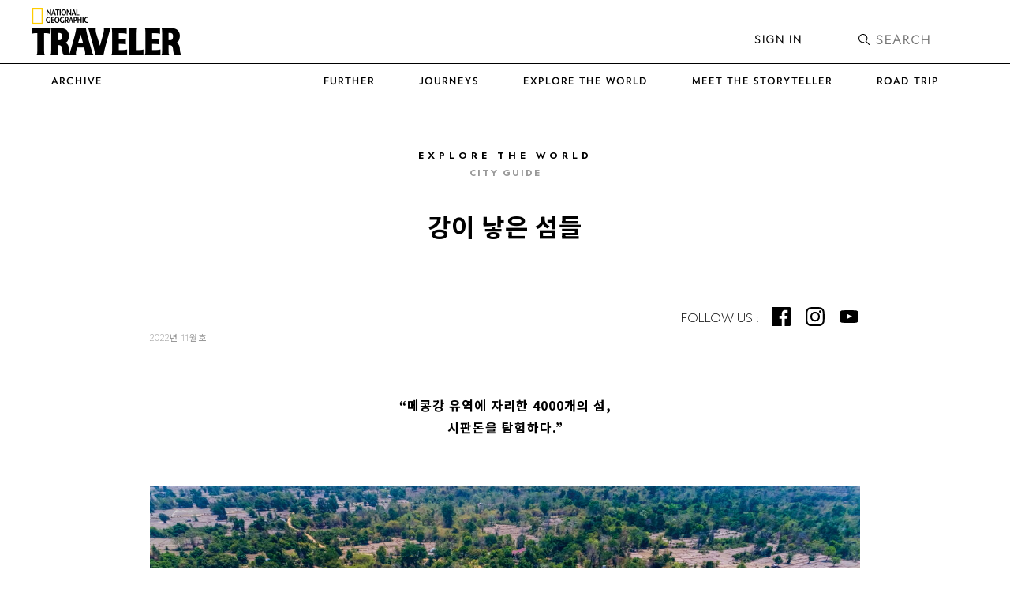

--- FILE ---
content_type: text/html; charset=UTF-8
request_url: https://www.natgeotraveler.co.kr/article.php?type=h&idx=80
body_size: 11885
content:
<!doctype html>
<html>
  <head>
    <meta charset="utf-8">
    <title>NG :: TRAVELER MAGAZINE</title>
    <link rel="icon" href="img/favicon.gif">
    <meta name="viewport" content="width=device-width, user-scalable=no, initial-scale=1"/>

    <link rel="stylesheet" href="/css/ngtr.r3.css?v=1.0.1">
    <link rel="stylesheet" href="/css/archive.css?v=1.0.1">
    <script  src="https://code.jquery.com/jquery-latest.min.js"></script>
    <script src="/js/main.js?v=1.0.1" type="text/javascript"></script>
    <link rel="stylesheet" href="../js/flexslider/flexslider.css" type="text/css">

    <script src="../js/flexslider/jquery.flexslider.js"></script>
    <style media="screen">
    .happy_box{
      margin-bottom: 15px;
    }
    @media (max-width:934px){
      .happy_box{
        margin-bottom: 0px;
      }
      .happy .happy_box:last-child{
        margin-bottom: 15px;
      }
    }
    /*ARCHIVE PAGE*/
    .happy.article .rel_search_box{
      height:20px;
      text-align:center;
      font-size:16px;
      color:#000;
      /* font-weight:bold; */
      margin-top: 15px;
    }
    .rel_search_box div{
      display: inline-block;
    }
    .rel_search_box  div a img{
      height:20px;vertical-align:middle;
    }
    .rel_search_box .left,
    .rel_search_box .right{
      vertical-align:bottom;
      height:20px;
      width:25px;
    }
    .rel_search_box  .left{
      padding-right:10px;
    }
    .rel_search_box  .right{
      padding-left:10px;
    }
    .rel_when{
      display: inline-block;
      height:100%;
      vertical-align:middle;
    }
    /*!ARCHIVE PAGE*/
    </style>

    <link rel="stylesheet" href="../js/flexslider/flexslider.css" type="text/css">

    <script src="../js/flexslider/jquery.flexslider.js"></script>
  </head>

  <body class="atc">
    <!-- Global site tag (gtag.js) - Google Analytics -->
<script async src="https://www.googletagmanager.com/gtag/js?id=G-C46VQ9B0W6"></script>
<script>
  window.dataLayer = window.dataLayer || [];
  function gtag(){dataLayer.push(arguments);}
  gtag('js', new Date());

  gtag('config', 'G-C46VQ9B0W6');
</script>
<script async src="https://www.googletagmanager.com/gtag/js?id=G-ST2RSNZMZE"></script>
<script>
  window.dataLayer = window.dataLayer || [];
  function gtag(){dataLayer.push(arguments);}
  gtag('js', new Date());

  gtag('config', 'G-ST2RSNZMZE');
</script>
<header id="mainHeader" class="main-header">
  <div class="main_nav-wrap">
    <div class="main_nav">

      <div class="logo inline v_top">
        <a href="/">
          <img src="/img/logo.png" alt="">
        </a>
      </div>
      <div class="nav_box inline v_mid">
        <ul>
                      <li><a href="/sign.php">SIGN IN</a></li>
                    <li>
            <input type="text" name="finder" id="finder" value="" class="nav_find" placeholder="SEARCH" onkeypress="finderEnt(event);" style="letter-spacing:2px;">
          </li>
        </ul>
      </div>
      <div class="m_only m_menu" onclick="showNav('show');">
        <img src="/img/m_menu.png" alt="">
      </div>
    </div>
  </div><!-- /.main_nav-wrap -->


    
    <style>
    .sub_nav .cate{padding:0;}
    .sub_nav .cate .issue ul li a{font-size:12px;}
    .sub_nav .issue ul li a{font-size:12px;}
    </style>
    <div class="sub_header" >
      <div class="sub_nav">
        <div class="issue inline" >
          <ul >
            <li><a href="/archives.php">ARCHIVE</a></li>
          </ul>
        </div>

        <div class="cate inline" onclick="showSubnav();">
          <div class="issue inline">
            <ul >
              <li><a href="/categories/further">FURTHER</a></li>
              <li><a href="/categories/journeys">JOURNEYS</a></li>
              <li><a href="/categories/explore-the-world">EXPLORE THE WORLD</a></li>
              <li><a href="/categories/meet-the-storyteller">MEET THE STORYTELLER</a></li>
                        <li><a href="/categories/roadtrip">ROAD TRIP</a></li>
            </ul>
          </div>
        </div>


      </div>
    </div>
        </header>



<div class="m_bg none" id="m_bg" onclick="showNav('hide');"></div>
<div class="mobile_nav" id="mobile_nav">
  <ul>
          <a href="/sign.php">
        <li>SIGN IN</li>
      </a>
        <hr/>
    <a href="/categories/further">
      <li>FURTHER</li>
    </a>
    <a href="/categories/journeys">
      <li>JOURNEYS</li>
    </a>
    <a href="/categories/explore-the-world">
      <li>EXPLORE THE WORLD</li>
    </a>
    <a href="/categories/meet-the-storyteller">
      <li>MEET THE STORYTELLER</li>
    </a>
    <a href="/categories/roadtrip">
      <li>ROAD TRIP</li>
    </a>
  </ul>
</div>

<script type="text/javascript">
function finderEnt(e){
  if(e.keyCode == 13){
    finder();
    return false;
  }else {
    return true;
  }

}
function finder(){
  if($('#finder').val()==''){alert('검색어를 입력해 주세요.');$('#finder').focus();return false;}
  var data =  $('#finder').val();
  var url = '/helper/process.find.php?word=';
  window.location.href= url+data;
}


$(function() {

  // adjust header
  var rTimer = null;
  var h = $('#mainHeader');
  var tbnr = $('#home-top-banner');

  function adjHead() {
    if( tbnr.length && h.length && h.css('position') == 'fixed' ) {
      h.css('position','sticky');
      return;
    }
    var vh = (h.length && h.css('position') == 'fixed') ? h.outerHeight() : 0;
    $('body').css( {'padding-top' : vh + 'px'} )
  }

  $(window).on( 'resize', () => {
    if( rTimer ) {
      clearTimeout(rTimer);
    }
    rTimer = setTimeout( adjHead, 300 );
  } )

  adjHead();


  // hash anchor
  h.find('a').on( 'click', function(e) {
    if( this.href.indexOf('#') > -1 ) {
      if (location.pathname.replace(/^\//,'') == this.pathname.replace(/^\//,'') && location.hostname == this.hostname) {
        var target = $(this.hash);
        target = target.length ? target : $('[name=' + this.hash.slice(1) +']');
        if (target.length) {
          $('html,body').animate({
            scrollTop: target.offset().top
          }, 1000);
          e.preventDefault();
          return false;
        }
      }
    }
  } );

});


// document.querySelectorAll('a[href^="#"]').forEach(anchor => {
//     anchor.addEventListener('click', function (e) {
//         e.preventDefault();

//         document.querySelector(this.getAttribute('href')).scrollIntoView({
//             behavior: 'smooth'
//         });
//     });
// });

</script>




<div class="main ">
  <div class="row">
    <div class="inner-article">
      <div class="article_main_title bold_font">
        EXPLORE THE WORLD      </div>

      <div class="article_left article-container">
        <div class="arti_yellow bold_font">
          CITY GUIDE        </div>
        <div id="articleTitle" class="arti_title bold_noto">
          강이 낳은 섬들        </div>

        <div class="article-cont__t arti-chw">
          <span class="f">FOLLOW US : </span>
          <ul>
            <li>
              <a href="https://www.facebook.com/NatGeoTravelerKorea" target="_blank"
                title="NATIONAL GEOGRAPHIC TRAVELER KOREA Facebook"><img src="/img-rw/ico/s-fb.svg" alt="" class="ic"></a>
            </li>
            <li>
              <a href="https://www.instagram.com/natgeotravelkor" target="_blank" 
                title="NATIONAL GEOGRAPHIC TRAVELER KOREA Instagram"><img src="/img-rw/ico/s-ig.svg" alt="" class="ic"></a>
            </li>
            <li>
              <a href="https://www.youtube.com/channel/UCKbm1yzuQZXojJYKZcFqSOA" target="_blank" 
                title="NATIONAL GEOGRAPHIC TRAVELER KOREA Youtube"><img src="/img-rw/ico/s-yt.svg" alt="" class="ic"></a>
            </li>
          </ul>
        </div>
        <div class="article-cont-o">
          <div class="arti_when">
            2022년 11월호          </div>
          <div id="articleContent" class="arti_text gradi article-content">
            <p style="text-align: center;">&nbsp;</p>
<p style="text-align: center;"><strong>&ldquo;메콩강 유역에 자리한 4000개의 섬,</strong><br /><strong>시판돈을 탐험하다.&rdquo;</strong></p>
<p style="text-align: center;">&nbsp;</p>
<figure class="image"><img src="/uploads/boards/2022/10/b74126b3667e704733cb87ae5384b2c2.jpg" alt="" />
<figcaption>솜파밋 폭포 주변에는 공원이 조성되어 있다.</figcaption>
</figure>
<p style="text-align: center;"><span style="font-size: 23px; color: #333333;"><strong>SI PHAN DON</strong></span><br /><span style="font-size: 23px; color: #999999;"><strong>13&deg;58'34"N&nbsp; 105&deg;55'12"E</strong></span></p>
<hr />
<p style="text-align: justify;">바다와 접하지 않은 라오스에 무려 4000개의 섬이 존재한다. &lsquo;모든 강의 어머니&rsquo;라는 뜻을 가진 메콩강이 낳은 섬이다. 이 동남아시아 최대의 강은 티베트에서 발원해 미얀마, 태국, 라오스, 캄보디아, 베트남을 지난다. 메콩강은 라오스 남부에 이르면 폭이 넓어지는데, 강을 따라 흘러 내려온 퇴적물이 쌓이며 수많은 섬을 형성한 지역이 바로 짬빠싹Champasak주에 속한 시판돈이다. 라오어로 시si는 4, 판phan은 1000, 돈don은 섬을 의미한다. 메콩강은 계절에 따라 수위가 크게 달라져 우기에 속하는 4월부터 10월까지는 일부 섬이 물에 잠기고, 나머지 건기에는 강이 말라 섬이 모두 드러난다. 대다수의 섬은 크기가 작으며, 식물이 무성하고 동물만 살아가는 야생 그 자체. 사람이 거주하는 섬 역시 평화롭기는 마찬가지다.</p>
<p style="text-align: justify;">&nbsp;</p>
<figure class="image"><img src="/uploads/boards/2022/10/8be763ef55a981694606d7e463507e64.jpg" alt="" />
<figcaption>(왼쪽부터)<br />메콩강에 의지해 살아가는 시판돈 사람들은 대다수 어업에 종사한다.<br />돈콩에 있는 어느 불교 사원의 풍경.</figcaption>
</figure>
<p style="text-align: center;"><span style="background-color: #000000; color: #ffffff; font-size: 20px;"><strong>&nbsp;ENJOY IT&nbsp;</strong></span></p>
<p style="text-align: center;"><span style="font-size: 23px;"><strong>느긋하고 한가롭게</strong></span></p>
<p style="text-align: center;">돈콩은 시판돈에서 가장 큰 섬이지만 전혀 번잡하지 않다.</p>
<p style="text-align: justify;">길이 18km, 너비 8km, 면적 144km2로 시판돈에서 가장 큰 섬인 돈콩Don Khong. 캄타이 시판돈Khamtai Siphandon 전 라오스 대통령이 고향인 이 섬에 거주하고 있다. 돈콩은 과거 배를 타야만 닿을 수 있었지만, 섬 남부에 육지와 연결된 다리가 놓이면서 좀 더 편하게 드나들 수 있게 되었다. 돈콩의 중심지인 무앙콩Muang Khong 마을에 대부분의 숙박시설이 몰려 있다.</p>
<p style="text-align: justify;">이른 아침부터 발걸음을 재촉해 오전 4시 30분부터 6시 30분까지 열리는 무앙콩 시장으로 향한다. 메콩강에서 잡은 다양한 종류의 신선한 물고기가 팔딱거리며 시장에 활기를 더한다. 시장에서 발견한 야자 잎으로 만든 모자를 쓰고 방문한 곳은 힌슈-타이Hinsiew-Tai 마을의 야자 농장. 이곳은 오랜 세월 이어 온 전통 방식으로 야자를 기르고 수확한다. 현지 농부는 대나무 사다리를 성큼성큼 올라타 야자를 딴다. 야자를 짠 즙으로 만든 팜 슈거 사탕이 달콤한 경험을 남긴다.</p>
<p style="text-align: justify;">돈콩의 관광안내센터에서는 가볼 만한 곳이 점점이 찍힌 지도를 받을 수 있다. 지도에 나온 여러 불교 사원이나 프랑스가 이곳을 통치하던 시절에 남긴 이국적 흔적 등을 둘러봐도 좋다. 시판돈의 섬 대다수는 평평한 지형이지만, 돈콩은 해발 200m가 넘는 완만한 산이 많은 편. 가볍게 산책하듯 언덕에 올라 시판돈의 여러 섬을 전망한다. 푸교Phou Kyo산과 푸꾸Phou Kew산에는 신성한 동굴도 숨어 있다. 돈콩 역사박물관Don Khong History Museum 1층에서는 이곳 고유의 생활 방식과 라오스 소수 민족의 문화를 살펴본다. 섬을 순환하는 도로를 따라 자전거를 타고 일주하며, 메콩강과 더불어 살아가는 라오스 현지인의 삶을 마주한다.</p>
<p style="text-align: justify;">&nbsp;</p>
<p style="text-align: center;"><span style="font-size: 18px;"><strong>기념 수집</strong></span></p>
<p style="text-align: justify;">프랑스 태생으로 오랫동안 라오스에 거주하며 활동한 화가 마크 르구아Marc Leguay는 1930년대 시판돈에서 두 번째로 큰 섬인 돈솜Don Som에 머물렀다. 그는 아름답기로 손꼽히는 100키프 지폐 뒷면을 도안한 주인공. 또한 약 20년 동안 라오스의 우표를 다수 디자인했다. 라오스의 사원과 현지인의 삶 등을 그린 우표는 수집 열망을 불러일으킨다.&nbsp;</p>
<p style="text-align: justify;">&nbsp;</p>
<figure class="image"><img src="/uploads/boards/2022/10/12d6a5e18332fd1fc71d141720c6c20e.jpg" alt="" />
<figcaption>돈뎃에서 태양이 떠오르며 짙게 물들어가는 메콩강을 감상한다.</figcaption>
</figure>
<p style="text-align: center;"><span style="background-color: #000000; font-size: 20px; color: #ffffff;"><strong>&nbsp;SEE IT&nbsp;</strong></span></p>
<p style="text-align: center;"><span style="font-size: 23px;"><strong>붉은 낙원</strong></span></p>
<p style="text-align: center;">쌍둥이 같은 두 섬 중 작지만<br />알찬 돈뎃.</p>
<p style="text-align: justify;">롱테일 보트를 타고 배낭여행자의 메카로 불리는 돈뎃Don Det에 도착한다. 섬을 돌아볼 수 있는 산책로는 약 7.2km로 2시간 정도 걸린다. 차는 거의 발견할 수 없으며 심지어 오토바이도 많지 않다. 분명 강인데 드넓은 바다같은 품을 내어주는 메콩강에 풍덩 뛰어든다. 물결이 잔잔한 곳에서 물놀이를 하거나 튜브를 빌려 튜빙을 즐기기 좋다. 라오스 남부에서 가장 크고 호화로운 수영장도 이 섬에 있다니 호기심이 생긴다면 여기서 실력을 뽐내도 되겠다.</p>
<p style="text-align: justify;">돈뎃에는 라오스 역사상 최초이자 2009년까지 유일한 철도가 있었다(정확히는 돈콘Don Khon에 먼저 건설되었고 돈뎃까지 연장되었다). 콘파펭 폭포Khone Phapheng Falls로 인해 생긴 메콩강의 급류 구간을 배로 통과할 수 없었기 때문에 철로를 부설한 것이다. 1894년 급류의 상부인 돈뎃과 하부인 돈콘을 잇는 약 7km의 철도가 개통되었다. 메콩강을 따라 선박과 화물, 승객을 운송하던 증기기관차는 1940년대 멈췄다. 그러나 기차가 지났던 170m 길이의 올드 프렌치 레일웨이 브리지Old French Railway Bridge는 현재 철로가 제거된 채 남아 있다. 사람들은 이 다리 위를 걷거나 자전거를 타고 돈뎃과 돈콘을 오간다. 특히 일출과 일몰이 아름답기로 유명한 돈뎃에서는 해 질 무렵 사람들이 하나둘씩 다리에 걸터앉아 석양을 맞이할 준비를 한다. 현지인이 이곳의 낙조에서 영감받아 개발했다는 진저비어를 마시며 해넘이를 감상한다. 물론 비어라오도 좋은 선택이다. 여기에 돈뎃에서만 자생하는 고유한 호박으로 요리한 버거를 곁들이면 완벽한 저녁이 완성된다.</p>
<p style="text-align: justify;">&nbsp;</p>
<figure class="image"><img src="/uploads/boards/2022/10/bcdb77eb4a27b8b2c3709f929afe5ed9.jpg" alt="" />
<figcaption>(왼쪽부터)<br />돈콘 강가의 고즈넉한 방갈로.<br />콘파펭 폭포에서 전통 방식으로 물고기를 잡는 현지인을 만날 수 있다.</figcaption>
</figure>
<p style="text-align: center;"><span style="font-size: 20px; color: #ffffff; background-color: #000000;"><strong>&nbsp;DO IT&nbsp;</strong></span></p>
<p style="text-align: center;"><span style="font-size: 23px;"><strong>자연의 진수</strong></span></p>
<p style="text-align: center;">쌍둥이 같은 두 섬 중 크고 벅찬 돈콘.</p>
<p style="text-align: justify;">올드 프렌치 레일웨이 브리지를 건너 돈콘에 다다른다. 발걸음은 다리 부근에 있는 레일로드 뮤지엄Railroad Museum으로 이어진다. 야외 박물관인 이곳에 과거 운행되었던 증기기관차가 전시 중이다. 정글 속에서 발견된 녹슨 기차는 그 세월을 여실히 보여준다. 철도를 건설한 메콩 탐사 위원회Mekong Exploration Commission 등 그 역사에 대해 설명도 자세히 안내되어 있다. 올드 프렌치 포트Old French Port 부근 약 150개의 계단을 올라 반항콘Ban Hang Khon 전망대에서 메콩강을 조망한다.</p>
<p style="text-align: justify;">이후 돈라Don La와 돈시니앗Don Siniat 사이를 흐르는 솜파밋 폭포Som Pha Mit Falls를 감상하기 위해 섬의 북서부로 향한다. 라오스를 최초로 통일한 란쌍 왕국의 짜오 파 응움Chao Fa Ngum 왕이 배를 타고 이 지역을 여행하던 중 메콩강에 떨어뜨려 다시 찾을 수 없는 신성한 불상에서 폭포 이름이 비롯되었다고 한다. 리피 폭포Li Phi Falls라고도 불리는데 라오어로 리li는 덫, 피phi는 유령 또는 망자를 의미한다. 급류가 마치 목숨을 앗아가는 덫처럼 위험하기 때문에 붙은 이름이다. 전해 내려오는 이야기를 들으면 폭포의 인상이 다소 무시무시하지만 직접 마주하는 순간 감격이 앞선다. 여러 갈래의 광대한 지류가 모여 그야말로 장관을 이루기 때문. 폭포 근처에서 집라인을 타며 스릴을 즐길 수도 있다.&nbsp;</p>
<p style="text-align: justify;">이제 돈콘에서 카약을 타고 메콩강 남쪽으로 나아간다. 미소를 짓는 듯한 생김새 때문에 &lsquo;웃는 돌고래&rsquo;라고 불리는 이라와디돌고래Irrawaddy dolphin를 만날 수 있을까. 메콩강 일부 지역에서는 어부들과 협동해 물고기를 잡았을 정도로 인간에게 친밀한 녀석이다. 안타깝게도 메콩강에 서식하는 개체수는 점차 감소해 현재는 이곳에 10마리도 채 남아 있지 않은 것으로 추정된다. 목격하기 더욱 어려워졌지만, 운이 좋다면 불룩한 이마로 잠시 수면을 부수는 찰나를 함께할 수 있을지도 모른다. 지난 2월, 라오스와 메콩강을 경계로 국경을 맞댄 캄보디아 북동부에 사는 유일한 이라와디돌고래 한 마리가 어망에 걸려 목숨을 잃었다는 소식이 들려왔다. 부디 완전한 멸종이 아니기를 소망하며, 이들을 지키기 위해 무엇을 해야 하는지 생각에 잠긴다.</p>
<p style="text-align: justify;">&nbsp;</p>
<blockquote>
<p style="text-align: center;"><strong><span style="font-size: 18px;">냇지오와 탐험하기!</span></strong></p>
<p style="text-align: justify;">메콩강의 진주라 불리는 동남아시아에서 가장 거대한 콘파펭 폭포. 광활하게 쏟아지는 거센 물살과 아름답게 피어나는 무지갯빛 물보라가 탄성을 자아낸다. 라오스에서 지속 가능한 방식으로 생산된 커피를 마시며 폭포를 감상해도 좋다.&nbsp;</p>
<p style="text-align: center;"><br /><span style="font-size: 18px;"><strong>아세안 여행에 관한 더 많은 정보</strong></span></p>
<p style="text-align: center;">한-아세안센터<br /><a href="http://WWW.aseankorea.org/kor/travel" target="_blank" rel="noopener">aseankorea.org/kor/travel</a></p>
<p style="text-align: center;">한-아세안센터는 한국과 아세안<br />10개국 정부 간 경제 및 사회&middot;문화<br />분야 협력 증진을 위한 국제기구이다.</p>
</blockquote>
<p style="text-align: justify;">&nbsp;</p>          </div>
                    <div class="arti_who">
            <div class="">
              글. 김민주MIN-JOO KIM            </div>
            <div class="">
              사진. 　            </div>
          </div>
        </div><!-- /.article-cont-o -->
        <div class="article-cont__b arti-chw">
          <ul>
            <li>
              <button type="button" class="btn-a-shar arti-share-fb" data-ch="fb"><span class="s">Share</span></button>
            </li>
            <li>
              <button type="button" class=" btn-a-shar arti-share-tw" data-ch="tw"><span class="s">Tweet</span></button>
            </li>
            <li>
              <button type="button" class="btn-a-shar arti-share-em" data-ch="em"><span class="s">Email</span></button>
            </li>
          </ul>
        </div>

      </div>


    </div>
  </div>

</div>

<div class="main">
  <div class="row">
    <div class="relate_main_title bold_font">
      RELATED
    </div>
    <div class="happy article">
      <div class="flexslider carousel">
        <ul class="slides">
          <li>                  <div class="happy_box" style="">
                    <a href="article.php?type=h&idx=166" style="">

                      <div class="happy_img" style="">
                        <img src="" alt="" style="background-image:url('/uploads/happy/webbanner5.jpg');display:block;background-size:cover;padding-top:56.25%;he\ight:0px;">
                      </div>
                      <div class="m_absolute">
                        <div class="happy_title bold_font">
                          GO NOW                        </div>
                        <div class="happy_sub">
                          공간의 기억                        </div>
                      </div>
                    </a>
                  </div>
                                    <div class="happy_box" style="">
                    <a href="article.php?type=h&idx=165" style="">

                      <div class="happy_img" style="">
                        <img src="" alt="" style="background-image:url('/uploads/happy/포맷변환STExperienceSDS1940HDREditHR.jpg');display:block;background-size:cover;padding-top:56.25%;he\ight:0px;">
                      </div>
                      <div class="m_absolute">
                        <div class="happy_title bold_font">
                          EXPERIENCE                        </div>
                        <div class="happy_sub">
                          스리랑카의 다원                        </div>
                      </div>
                    </a>
                  </div>
                                    <div class="happy_box" style="">
                    <a href="article.php?type=h&idx=164" style="">

                      <div class="happy_img" style="">
                        <img src="" alt="" style="background-image:url('/uploads/happy/KakaoTalk20251201101444605.jpg');display:block;background-size:cover;padding-top:56.25%;he\ight:0px;">
                      </div>
                      <div class="m_absolute">
                        <div class="happy_title bold_font">
                          INSIDE GUIDE                        </div>
                        <div class="happy_sub">
                          리틀 도쿄만의 위트                        </div>
                      </div>
                    </a>
                  </div>
                                    <div class="happy_box" style="">
                    <a href="article.php?type=h&idx=163" style="">

                      <div class="happy_img" style="">
                        <img src="" alt="" style="background-image:url('/uploads/happy/DSC05552.jpg');display:block;background-size:cover;padding-top:56.25%;he\ight:0px;">
                      </div>
                      <div class="m_absolute">
                        <div class="happy_title bold_font">
                          GO NOW                        </div>
                        <div class="happy_sub">
                          일하고, 여행하라                        </div>
                      </div>
                    </a>
                  </div>
                  </li><li>                  <div class="happy_box" style="">
                    <a href="article.php?type=h&idx=162" style="">

                      <div class="happy_img" style="">
                        <img src="" alt="" style="background-image:url('/uploads/happy/STukbreaksAngelIcesGelatoukHR.jpg');display:block;background-size:cover;padding-top:56.25%;he\ight:0px;">
                      </div>
                      <div class="m_absolute">
                        <div class="happy_title bold_font">
                          LIKE A LOCAL                        </div>
                        <div class="happy_sub">
                          포트메리온의 예술성                        </div>
                      </div>
                    </a>
                  </div>
                                    <div class="happy_box" style="">
                    <a href="article.php?type=h&idx=161" style="">

                      <div class="happy_img" style="">
                        <img src="" alt="" style="background-image:url('/uploads/happy/weekendertrentinoVAlledeiMocheniLagoErdemolo1SytskeMaaijenukHR.jpg');display:block;background-size:cover;padding-top:56.25%;he\ight:0px;">
                      </div>
                      <div class="m_absolute">
                        <div class="happy_title bold_font">
                          WEEKENDER                        </div>
                        <div class="happy_sub">
                          산맥이 빚은 트렌티노의 시간                        </div>
                      </div>
                    </a>
                  </div>
                                    <div class="happy_box" style="">
                    <a href="article.php?type=h&idx=160" style="">

                      <div class="happy_img" style="">
                        <img src="" alt="" style="background-image:url('/uploads/happy/NOUPSIZINGsleepbudapestAWLHUN1431AWukHR.jpg');display:block;background-size:cover;padding-top:56.25%;he\ight:0px;">
                      </div>
                      <div class="m_absolute">
                        <div class="happy_title bold_font">
                          SLEEP                        </div>
                        <div class="happy_sub">
                          부다페스트 스타일                        </div>
                      </div>
                    </a>
                  </div>
                                    <div class="happy_box" style="">
                    <a href="article.php?type=h&idx=159" style="">

                      <div class="happy_img" style="">
                        <img src="" alt="" style="background-image:url('/uploads/happy/웹내지banner4.jpg');display:block;background-size:cover;padding-top:56.25%;he\ight:0px;">
                      </div>
                      <div class="m_absolute">
                        <div class="happy_title bold_font">
                          EAT                        </div>
                        <div class="happy_sub">
                          훈연 향 자욱한 캔자스시티                        </div>
                      </div>
                    </a>
                  </div>
                  </li><li>                  <div class="happy_box" style="">
                    <a href="article.php?type=h&idx=158" style="">

                      <div class="happy_img" style="">
                        <img src="" alt="" style="background-image:url('/uploads/happy/웹내지banner5.jpg');display:block;background-size:cover;padding-top:56.25%;he\ight:0px;">
                      </div>
                      <div class="m_absolute">
                        <div class="happy_title bold_font">
                          GO NOW                        </div>
                        <div class="happy_sub">
                          논산, 자연의 맛                        </div>
                      </div>
                    </a>
                  </div>
                                    <div class="happy_box" style="">
                    <a href="article.php?type=h&idx=156" style="">

                      <div class="happy_img" style="">
                        <img src="" alt="" style="background-image:url('/uploads/happy/HMIM4244.jpg');display:block;background-size:cover;padding-top:56.25%;he\ight:0px;">
                      </div>
                      <div class="m_absolute">
                        <div class="happy_title bold_font">
                          GO NOW                        </div>
                        <div class="happy_sub">
                          농촌 라이프                        </div>
                      </div>
                    </a>
                  </div>
                                    <div class="happy_box" style="">
                    <a href="article.php?type=h&idx=155" style="">

                      <div class="happy_img" style="">
                        <img src="" alt="" style="background-image:url('/uploads/happy/STinsideguidemunichGettyImages182032452ukHR.jpg');display:block;background-size:cover;padding-top:56.25%;he\ight:0px;">
                      </div>
                      <div class="m_absolute">
                        <div class="happy_title bold_font">
                          INSIDE GUIDE                        </div>
                        <div class="happy_sub">
                          뮌헨의 오늘날                        </div>
                      </div>
                    </a>
                  </div>
                                    <div class="happy_box" style="">
                    <a href="article.php?type=h&idx=154" style="">

                      <div class="happy_img" style="">
                        <img src="" alt="" style="background-image:url('/uploads/happy/sleepGettyImages1368777802ukHR.jpg');display:block;background-size:cover;padding-top:56.25%;he\ight:0px;">
                      </div>
                      <div class="m_absolute">
                        <div class="happy_title bold_font">
                          SLEEP                        </div>
                        <div class="happy_sub">
                          말 그대로 홍콩                        </div>
                      </div>
                    </a>
                  </div>
                  </li>        </ul>
      </div>

    </div>
  </div>
</div>


<!-- banner -->
<div class="main" style="text-align:center; ">
  

  <div class="main_banner">
    <div class="relrow">


        


      <img src="uploads/subscribe/subscribebanner1.jpg " alt="TRAVEL WITH PASSION AND PURPOSE" >
      <div class="banner_text">
        <div class="banner_title">
          여행하는 기쁨!        </div>
        <a href="subscribe.php">
          <div class="banner_btn">
            정기구독 신청
          </div>
        </a>
      </div>
    </div>
  </div>
</div>
<!-- !banner -->



    <div class="subscribe footer_bg">
      <div class="row">

        <div class="news-sub inline v_top w80">
          <a href="https://page.stibee.com/subscriptions/196518" target="_blank" class="news-sub__btn">뉴스레터 구독하기</a>
        </div>

        <div class="sns inline v_top w20">
          <div class="foot_sub_title" style="letter-spacing:2px;">
            FOLLOW US
          </div>
          <div class="sns_box">
            <div class="sns_icon">
              
              <div class="sns_img">
                <a href="https://www.facebook.com/NatGeoTravelerKorea" target="_blank">

                  <img src="/img/face.png" alt="페이스북" style="width:26px; height:26px;">
                </a>
              </div>

              <div class="sns_img">
                <a href="https://www.instagram.com/natgeotravelkor" target="_blank">

                  <img src="/img/insta.png" alt="인스타그램" style="width:26px; height:26px;">
                </a>
              </div>
              <div class="sns_img">
                <a href="https://www.youtube.com/channel/UCKbm1yzuQZXojJYKZcFqSOA" target="_blank">
                  <img src="/img/sns/youtube.png" alt="" style="    margin-top: 4px;">

                </a>
              </div>

              <div class="sns_img sns_img--nblog">
                <a href="https://blog.naver.com/ngt_korea" target="_blank">
                  <img src="/img-rw/nblog.png" alt="" style="border-radius: 50%;">

                </a>
              </div>

            </div>
          </div>

      </div>
      </div>
    </div>
    <script type="text/javascript">
      function pressEnt(e){
        if(e.keyCode == 13){

          newsLetter();
          return false;
        }else {
          return true;
        }

      }
      function noSpaceForm(obj) { // 공백사용못하게
          var str_space = /\s/;  // 공백체크
          if(str_space.exec(obj.value)) { //공백 체크
              // alert("해당 항목에는 공백을 사용할수 없습니다.\n\n공백은 자동적으로 제거 됩니다.");
              obj.focus();
              obj.value = obj.value.replace(' ',''); // 공백제거
              return false;
          }

      }
      function newsLetter(){

        if($('#newsletter').val()==''){alert('이메일을 입력해 주세요.');$('#newsletter').focus();return false;}
        var regEmail = /([\w-\.]+)@((\[[0-9]{1,3}\.[0-9]{1,3}\.[0-9]{1,3}\.)|(([\w-]+\.)+))([a-zA-Z]{2,4}|[0-9]{1,3})(\]?)$/;
        if(!regEmail.test($('#newsletter').val())) { alert('이메일 주소가 유효하지 않습니다');$('#newsletter').focus();return false;}
        var data = {mail : $('#newsletter').val()};
        $.post(
          "/helper/newsletter.php",
          data,
          function(j) {
            if(j == "1"){
              $('#newsletter').val('');
              alert('뉴스레터에 등록되셨습니다.');
            }else if(j == "2"){
              alert('등록에 실패했습니다. 다시 시도해 주세요.');
            }else if(j == "3"){
              $('#newsletter').val('');
              alert('이미등록된 이메일 입니다.');
            }else if(j == "4"){
              $('#newsletter').val('');
              alert('비정상적인 접근');
            }


          }
        );


      }
    </script>
    <footer class="footer_bg">
      <div class="row ">
        <div class="foot_con">
          <div class="sep">
            <div class="inline w70 v_top">
              <div class="gray_logo">
                <img src="/img/foot_logo.png" alt="">
              </div>
              <div class="pc_only">
                <div class="f_gray_box">
                  <div class="f_gray_text">
                    <span>내셔널지오그래픽 트래블러 한국판</span> (주)에이지커뮤니케이션즈 서울시 성북구 성북로 108 창원빌딩 3층 302호 T 02.763.8600 F 02-3676-2022
                  </div>
                  <div class="f_gray_text ls1">대표자 안정인 통신판매업신고 2012-서울성북-00275</div>
                  <div class="f_gray_text">본사이트의 콘텐츠는 저작권법의 보호를 받으며, 무단 전재, 복사, 배포 등을 금합니다.</div>
                  <div class="f_gray_text ls1" style="font-weight:700;letter-spacing:1px;">Copyright &#9400; 2018 NATIONAL GEOGRAPHIC PARTNERS, LLC. ALL RIGHTS RESERVED</div>
                </div>
                <div class="f_gray_box" style="margin-bottom:0;">
                  <div class="f_gray_text ls1" style="letter-spacing:1px;"><span style="font-weight:700;">NATIONAL GEOGRAPHIC TRAVELER KOREA</span></div>
                  <div class="f_gray_text ls1" style="letter-spacing:1px;">2F CHANGWON BLDG., 108 SEONGBUK-RO, SEONGBUK-GU,</div>
                  <div class="f_gray_text ls1" style="letter-spacing:1px;">SEOUL, REPUBLIC OF KOREA, 02837 T 82.2.763.8600 F 82.2.3676.2022</div>
                </div>
              </div>
              <div class="m_only">
                <div class="f_gray_box">
                  <div class="f_gray_text">
                    <span>내셔널지오그래픽 트래블러 한국판</span> (주)에이지커뮤니케이션즈<br/>
                    서울시 성북구 성북로 108 창원빌딩 3층 302호 <br/>
                    T 02.763.8600 F 02-3676-2022<br/>
                    대표자 안정인 통신판매업신고 2012-서울성북-00275<br/>
                    사업자등록번호 : 120-81-77063
                  </div>
                  <div class="f_gray_text">본사이트의 콘텐츠는 저작권법의 보호를 받으며, 무단 전재, 복사, 배포 등을 금합니다.</div>
                  <div class="f_gray_text ls1"><span style="font-weight:700;">Copyright &#9400; 2018 NATIONAL GEOGRAPHIC PARTNERS, LLC.<br/>ALL RIGHTS RESERVED</span></div>
                </div>
                <div class="f_gray_box" style="margin-bottom:0;">
                  <div class="f_gray_text ls1"><span style="font-weight:700;">NATIONAL GEOGRAPHIC TRAVELER KOREA</span></div>
                  <div class="f_gray_text ls1">
                    2F CHANGWON BLDG., 108 SEONGBUK-RO, SEONGBUK-GU,<br/>
                    SEOUL, REPUBLIC OF KOREA, 02837<br/>
                    T 82.2.763.8600 F 82.2.3676.2022
                  </div>
                </div>
              </div>

            </div>

            <div class="inline w30 v_bot foot_nav_box">
              <div class="foot_nav">
                <div class="f_nav_cont"><a href="/privacy.php">개인정보처리방침</a></div>
                <div class="f_nav_cont"><a href="mailto:info@agcomm.co.kr">광고&#183;제휴문의</a></div>
              </div>
            </div>

          </div>
        </div>
      </div>
    </footer>

  <script type="text/javascript">
  $('.happy .flexslider').flexslider({
    animation: "slide",
    controlNav:true,
    drag:true,
    directionNav:false
  });
    $( document ).ready(function() {
        var w = $(window).width();
        if(w <= 1024){
          // console.log('m');
          $('.article_left').insertAfter('.article_right');
        }else{
        }
    });
    $(window).scroll(function() {

      if($(this).scrollTop() >= 200){
        $('.article_left').addClass('wheel');
        // $('.article_left').insertAfter('.article_right');

      }
      if($(this).scrollTop() < 10){
        $('.article_left').removeClass('wheel');
        // $('.article_right').appendTo('.article_left');

      }
    });

    var filter = "win16|win32|win64|mac|macintel";
    if ( navigator.platform ) {
      if ( filter.indexOf( navigator.platform.toLowerCase() ) < 0 ) {

         // alert('1070');
       } else {

          // alert('p!');
       }
     }
  </script>

  <script>
(function() { 'use strict';

  function fr(e) {
    var s = e.src, $el = $(e), p = $el.parent();

    if( ! p.hasClass('youtube-embed-wrapper') ) {
      $el.wrap('<span class="mcytb-wrapper"></span>')
    }

    if( ! /(\?|&)rel=/.test(s) ) {
      var d = (s.indexOf('?') === -1) ? '?' : '&';
      e.src = s + d + 'rel=0';
    }
    
  }

  $('#articleContent').find('iframe').each( function(i,e) {
    e.src.indexOf('youtube.com/embed') !== -1 && fr(e)
  } )

})(jQuery);    
(function($) { 'use strict';

  var b = $('.article-cont__b.arti-chw .btn-a-shar');
  var bu = {
    'fb': 'https://www.facebook.com/sharer.php?u={u}',
    'tw': 'https://twitter.com/intent/tweet?url={u}&text={t}&via=NatGeoTravel',
    'em': 'mailto:?subject={t}&body={u}'
  };

  function cv(k) {
    return bu[k] && bu[k].replace( '{u}', encodeURIComponent(location.href) ).replace( '{t}', $('#articleTitle').text().trim() );
  }

  b.on('click', function(){
    var ch = $(this).data('ch') ||  '';
    var u = ch && cv(ch);
    if(u) {
      window.open(u, '_blank');
    }
  });

})(jQuery);
  </script>
  </body>
</html>


--- FILE ---
content_type: text/css
request_url: https://www.natgeotraveler.co.kr/css/ngtr.r3.css?v=1.0.1
body_size: 8082
content:
@import url(//fonts.googleapis.com/earlyaccess/notosanskr.css);




@font-face {
  font-family: 'Geograph-Light';
  src: url('fonts/Geograph-Light.eot');
  src: url('fonts/Geograph-Light.woff2') format('woff2'),
       url('fonts/Geograph-Light.woff') format('woff'),
       url('fonts/Geograph-Light.ttf') format('truetype'),
       url('fonts/Geograph-Light.svg#Geograph-Light') format('svg'),
       url('fonts/Geograph-Light.eot?#iefix') format('embedded-opentype');
  font-weight: normal;
  font-style: normal;
}
@font-face {
  font-family: 'Geograph-Bold';
  src: url('fonts/geograph/Geograph-Bold.eot');
  src: url('fonts/geograph/Geograph-Bold.woff2') format('woff2'),
       url('fonts/geograph/Geograph-Bold.woff') format('woff'),
       url('fonts/geograph/Geograph-Bold.ttf') format('truetype'),
       url('fonts/geograph/Geograph-Bold.otf'),
       url('fonts/geograph/Geograph-Bold.svg#Geograph-Bold') format('svg'),
       url('fonts/geograph/Geograph-Bold.eot?#iefix') format('embedded-opentype');

  font-weight: normal;
  font-style: normal;
}

@font-face {
  font-family: 'Geograph-Medium';
  src: url('fonts/geograph/Geograph-Medium.woff2') format('woff2'),
       url('fonts/geograph/Geograph-Medium.woff') format('woff'),
       url('fonts/geograph/Geograph-Medium.otf');
  font-weight: normal;
  font-style: normal;
}

@font-face {
  font-family: 'Geograph-Regular';
  src: url('fonts/geograph/Geograph-Regular.woff2') format('woff2'),
       url('fonts/geograph/Geograph-Regular.woff') format('woff'),
       url('fonts/geograph/Geograph-Regular.otf');
  font-weight: normal;
  font-style: normal;
}

@font-face {
	font-family: 'Verlag-Basic';
	src: url('fonts/Verlag-Basic.eot');
	src: url('fonts/Verlag-Basic.eot?#iefix') format('embedded-opentype'), /* IE6-IE8 */
	     url('fonts/Verlag-Basic.woff') format('woff'), /* Modern Browsers */
	     url('fonts/Verlag-Basic.ttf')  format('truetype'), /* Safari, Android, iOS */
	     url('fonts/Verlag-Basic.svg#Verlag-Basic') format('svg'); /* Legacy iOS */
	font-weight: normal;
  	font-style: normal;
}

@font-face {
	font-family: 'VerlagNG-Light';
	src: url('fonts/VerlagNG-Light.eot');
	src: url('fonts/VerlagNG-Light.eot?#iefix') format('embedded-opentype'), /* IE6-IE8 */
	     url('fonts/VerlagNG-Light.woff') format('woff'), /* Modern Browsers */
	     url('fonts/VerlagNG-Light.ttf')  format('truetype'), /* Safari, Android, iOS */
	     url('fonts/VerlagNG-Light.svg#VerlagNG-Light') format('svg'); /* Legacy iOS */
	font-weight: normal;
  	font-style: normal;
}


@font-face {
	font-family: 'VerlagNG';
	src: url('fonts/VerlagNG.eot');
	src: url('fonts/VerlagNG.eot?#iefix') format('embedded-opentype'), /* IE6-IE8 */
	     url('fonts/VerlagNG.woff') format('woff'), /* Modern Browsers */
	     url('fonts/VerlagNG.ttf')  format('truetype'), /* Safari, Android, iOS */
	     url('fonts/VerlagNG.svg#VerlagNG') format('svg'); /* Legacy iOS */
	font-weight: normal;
  	font-style: normal;
}


@font-face {
	font-family: 'VerlagNG-Bold';
	src: url('fonts/VerlagNG-Bold.eot');
	src: url('fonts/VerlagNG-Bold.eot?#iefix') format('embedded-opentype'), /* IE6-IE8 */
	     url('fonts/VerlagNG-Bold.woff') format('woff'), /* Modern Browsers */
	     url('fonts/VerlagNG-Bold.ttf')  format('truetype'), /* Safari, Android, iOS */
	     url('fonts/VerlagNG-Bold.svgVerlagNG-Bold') format('svg'); /* Legacy iOS */
	font-weight: normal;
  font-style: normal;
}


html{
 font-family: 'Geograph-Light', 'Noto Sans KR', sans-serif;
}

html, body{
  min-height: 1200px;
}

html,body,div,header,footer,ul,li,a{
  box-sizing: border-box;
  padding: 0;
  margin: 0;
}

a,a:visited,a:active{
  text-decoration: none;
  color:inherit;
}
.bold_font{font-family: 'Geograph-Bold','Noto Sans KR',sans-serif !important;}
.bold_noto{font-family: 'Noto Sans KR',sans-serif !important;}
.bgwhite{  background-color: #fff;}
.bgblack{  background-color: #000;}
.inline{ display: inline-block;}
.v_top{vertical-align: top;}
.v_mid{vertical-align: middle;}
.v_bot{vertical-align: bottom;}
.yellow{color:#ffcc00;}
.ls1{letter-spacing: 1px;}

.w10{width:10%;}
.w20{width:20%;}
.w30{width:30%;}
.w40{width:40%;}
.w50{width:50%;}
.w60{width:60%;}
.w70{width:70%;}
.w80{width:80%;}
.w90{width:90%;}
.w100{width:100%;}

header{
  width:100%;
  background-color: #fff;
  padding: 10px 0;
  border-bottom:1px solid #000;
}
.main .inside .flex-control-paging li a.flex-active,
.main .further .flex-control-paging li a.flex-active{
  border:1px solid #fff;
  background: #fff;
  box-shadow: none;
}
.main .flex-control-paging li a.flex-active{
  border:1px solid #000;
  background: #000;
  box-shadow: none;
}
.main .inside .flex-control-paging li a,
.main .further .flex-control-paging li a{
  border:1px solid #fff;
  background: #000;
  box-shadow: none;
}
.main .flex-control-paging li a{
  border:1px solid #000;
  background-color: #fff;
  box-shadow: none;
}
.archive .flex-control-nav,
.further .flex-control-nav {bottom: -26px;}
.happy .flex-control-nav {bottom: -11px;}
/*main header*/
.main_nav{
  /* max-width: 1180px; */
  max-width: 1200px;
  margin:0 auto;
  /* width: 100%; */
  font-size: 0px;


}

.main_nav .logo{

  font-size: 0px;
}
.main_nav .logo img{
  width:100%;
}
.main_nav .nav_box{
  font-size: 13px;
  font-weight: 700;
  float: right;
}
.exh .main_nav .nav_box{
  margin-top: 22px;
}
.main_nav .nav_box ul{
  margin-top: 20px;
}
.main_nav .nav_box ul li{
  display: inline-block;
  list-style: none;
  vertical-align: middle;
  margin-right: 60px;
}
.main_nav .nav_box ul li:last-child{
  margin-right: 40px;
}
.main_nav .nav_box ul li a{
  letter-spacing: 2px;
}
/*!!main header*/
/*sub header*/
.sub_header{
  width:100%;
  background-color: #fff;

}
.sub_nav{
  width: 1200px;
  margin:0 auto;
  font-size: 0px;
  color:#000;
  font-size: 16px;
  height:40px;
}

.sub_nav a {
  font-family: 'Verlag-Basic', sans-serif;
}

.sub_nav .issue{

  font-weight: 700;
  padding: 10px 0 10px 25px;
}
.sub_nav .issue ul li{
  display: inline-block;
  list-style: none;
  margin-right: 50px;
}
.sub_nav .issue ul li a{
  letter-spacing: 2px;
}
.sub_nav .cate{
  cursor: pointer;
  font-weight: 700;
  float: right;
  padding: 10px 20px ;
  position: relative;
  min-width:152px;
  letter-spacing: 2px;
}
.sub_nav .cate .tri_ang{
  font-size:11px;
  margin-top:1px;
  vertical-align: top;
  display: inline-block;
}
.sub_nav .sub_list{
  display: none;
  position:absolute;
  background-color: #fff;
  font-size: 13px;
  left:0px;
  top:40px;
  z-index:100;
}
.sub_nav .sub_list li{
  list-style: none;
  border-top:1px solid #e1e1e1;
  min-width:170px;
  padding: 15px 0 15px 20px;

}
.sub_nav .sub_list li a{
  letter-spacing: 2px;
}
/*!!sub header*/
.main{
  width:100%;
  margin:auto;
}
.row{
  /* max-width: 1070px; */
  width:100%;
  max-width: 1200px;
  margin:0 auto;
  /* width: 100%; */
}
.relrow{
  position: relative;
  width: 1200px;
  /* width: 600px; */
  margin:0 auto;
  padding: 50px 80px;
}
.main_banner{
  /*background-image: url('../img/main_bn_bg.png');*/
  background-size: 100% 100%;
  background-repeat: no-repeat;
  font-size: 0;
  background-color:#fff;
}
.main_banner .banner_text{
  position: absolute;
  top:135px;
  left:125px;
}
.main_banner .banner_text .banner_title{
  font-size: 25px;
  font-weight:500;
  letter-spacing: 3px;
  color:#fff;
  margin-bottom:35px;
}
.main_banner .banner_text .banner_btn{
  color:#000;
  font-size: 20px;
  font-weight:300;
  width:300px;
  background-color: #ffca00;
  text-align: center;
  padding: 10px 0;
}
.main_banner img{
  width: 100%;

}
.sep{
  font-size: 0px;
}
.adbox{
  padding: 35px 0 0 60px;
}
.ad_title{
  color:#ffcc00;
  font-size: 40px;
  font-weight: 300;
  letter-spacing: -3px;
  line-height: 40px;
}
.ad_num{
  font-size: 55px;
  font-weight: 300;
  letter-spacing: 4px;
  line-height: 55px;
  margin-bottom: 30px;
}
.ad_sub_title{
  font-size: 25px;
  font-weight: 200;
  letter-spacing: -2px;
  margin-bottom: 3px;
}
/*footer*/
.gray_text{
  color:#787878;
  font-size: 13px;
  font-weight: 300;
  letter-spacing: 0px;
}
.gray_box{
  margin-bottom:15px;
}
.gray_text span{

  font-weight: 500;
}
.gray_text span.black{
  color:#000;
}
.f_gray_text{
  color:#000;
  font-size: 7px;
  font-weight: 300;
  letter-spacing: 1px;
}
.exh .f_gray_text{
  font-size: 7px;
  letter-spacing: 0px;
}
.f_gray_box{
  margin-bottom:15px;
}
.f_gray_text span{
  font-weight: 500;
}
.f_gray_text span.f_700{
  font-weight: 700;
}
footer{
  background-color: #fff;
}
.gray_logo{
  /* width:135px; */
  margin-bottom: 15px;
}
.gray_logo img{
  /* width:100%; */
}
.foot_con{
  padding: 30px 40px 70px 40px;
}
.exh .foot_con{
  padding: 30px 0px 70px 0px;
}

.sns_box{

}
.sns_icon{}
.sns_img{
  display: inline-block;
  vertical-align: top;
  width:26px;
  height:26px;
  margin-right: 10px;
  /* margin-bottom:19px; */
}
.sns_img:last-child{

  margin-right: 0px;
}
.sns_img img{
  width:100%;
}

.foot_nav{
  text-align: right;
  padding: 0 40px 0 0;
  margin-bottom:20px;
}
.inline.w70.v_top,
.inline.w30.v_bot{
  width:100%;

}

.inline.w30.v_bot{
  margin-top:-40px;

}
.f_nav_cont{
  display: inline-block;
  vertical-align: top;
  margin-left: 40px;
  color:#969696;
  font-size: 14px;
  font-weight: 400;
  letter-spacing: 0px;
}
.f_nav_cont:first-child{margin-left: 0px;}
.footer_bg{background-color: #e2e2e2;}
/*!!footer*/

/*subscribe*/
.subscribe .row{
  padding: 60px 40px 30px 40px;
  font-size: 0px;
}
.exh .subscribe .row{
  padding: 60px 0px 30px 0px;
  font-size: 0px;
}
.subscribe .sns,
.subscribe .news{
  padding-left:15px;
  border-left:1px solid #000;
}
.subscribe .news input{
  height:40px;
  width:70%;
  padding: 10px;
  border: none;
  border-radius: 0%;
  font-size: 16px;
  font-family: 'Geograph-Light', 'Noto Sans KR', sans-serif;
  font-weight: 700;
  box-sizing: border-box;
}

.subscribe .news input:focus {
  outline: none;
}
.nav_find{
  height:40px;
  width:120px;
  padding: 10px 10px 10px 30px;
  border: none;
  border-radius: 0%;
  font-size: 15px;
  font-family: 'Geograph-Light', 'Noto Sans KR', sans-serif;
  font-weight: 700;
  box-sizing: border-box;
  position:relative;
  background-image:url('../img/search.svg');
  background-repeat: no-repeat;
  background-size: 15px;
  background-position: 8px 50%;
}
.nav_find:focus{
  outline: none;
}
.nav_find::after{
  content: '';
  position: absolute;
  background-image:url('../img/finder.png');
  left:0;
  top:0;
}
.subscribe .news .foot_sub_title,
.subscribe .sns .foot_sub_title{
  line-height: 18px;
  font-size: 18px;
  font-weight: 300;
  margin-bottom: 15px;
}
.subscribe .sns .foot_sub_title{
  margin-bottom: 29px;
}
.subscribe .foot_sub_join{
  font-size: 0px;
}
.subscribe .foot_sub_join .join_btn{
  vertical-align: top;
  line-height: 15px;
  font-size: 15px;
  font-weight: bold;
  background-color: #000;
  text-align: center;
  height:40px;
  width:20%;
  color:#fff;
  padding: 12px 0;
  cursor: pointer;
}



/*!!subscribe*/
/*special*/
.m_absolute.spc_border{
  padding: 11px 20px 20px 20px;
  border:1px solid #b7b7b7;
  border-top: none;
}

.normal_spc{
  padding:70px 40px 50px 40px;
  font-size: 0px;
}
.normal_spc .spc_box{
  display: inline-block;
  width:33.3%;
  padding-right: 20px;
  margin-bottom: 20px;
  vertical-align: top;
}
.normal_spc .spc_box .spc_img img{
  display: block;
}
.normal_spc .spc_box:nth-child(n/3){
  padding-right: 0px;
}
.normal_spc .spc_box:last-child{
  /* padding-left: 21px; */
}
.normal_spc .spc_box .spc_feat{
  font-size: 9px;
  line-height: 9px;
  font-weight: 700;
  color:#000;
  letter-spacing: 1px;
  margin-top:13px;
}
.normal_spc .spc_box .spc_title{
  font-size: 16px;
  line-height: 16px;
  font-weight: 700;
  color:#000;
  letter-spacing: 2px;
  margin-top:9px;
  min-height: 32px;
}

.bgblack .spc_title,
.bgblack .happy_title{
  /* color:#ffc900 !important; */
  color:#fff !important;
}

.normal_spc .spc_box .spc_sub{
  font-size: 18px;
  line-height: 22px;
  font-weight: 300;
  color:#000;
  letter-spacing: 1px;
  margin-top:13px;
  word-break: keep-all;
  min-height: 54px;
}
.special_wrap{
  position: relative;
  font-size: 0px;
}
.special_wrap img{width:100%;}

.special_wrap:after{
  /* content: ''; */
  background-image: url("../img/mapping_1.png");
  background-size: 100% 100%;
  opacity: 0.9;
  -webkit-transition: all .3s;
  transition: all .3s;
}
.special_wrap:hover .wrapping_bg{
  opacity: 0.7;
  -webkit-transition: all .3s;
  transition: all .3s;
}
.wrapping_bg{
  position: absolute;
  top:0;
  left:0;
  width:100%;
  opacity: 0.9;
  -webkit-transition: all .3s;
  transition: all .3s;
}
.wrapping_bg:hover{
  opacity: 0.3;
  -webkit-transition: all .3s;
  transition: all .3s;
}
.special_main_cont{
  position: absolute;
  margin: 0 auto;
  left:50%;
  transform:translateX(-50%);
  bottom:48px;
  max-width:1200px;
  width:100%;
  padding-left: 40px;
}
.special_main_cont .spc_main_feat{
  font-size: 12px;
  line-height: 12px;
  font-weight: 700;
  color:#fff;
  letter-spacing: 2px;
  margin-bottom:18px;
}
.special_main_cont .spc_main_title{
  font-size: 24px;
  line-height: 1.2;
  font-weight: bold;
  color:#fff;
  letter-spacing: 2px;
  margin-bottom: 14px;
  font-family: 'Noto Sans KR',sans-serif;
}
.special_main_cont .spc_main_sub{
  font-size: 48px;
  line-height: 1.2;
  font-weight: bold;
  color:#fff;
  letter-spacing: 1px;
  margin-bottom:0px;
  /* font-family: 'Noto Sans KR'; */
}
.special_main_cont .spc_main_text{
  font-size: 12px;
  line-height: 18px;
  font-weight: 300;
  color:#fff;
  letter-spacing: 1px;
  margin-bottom:30px;
}
/*!special!*/
/*further*/
.further_main_title{
  font-size: 38px;
  line-height: 38px;
  font-weight: bold;
  color:#fff;
  letter-spacing: 5px;
  text-align: center;
  padding:40px 0px 30px 0px ;
}
.inside_main_title{
  font-size: 38px;
  line-height: 38px;
  font-weight: bold;
  color:#fff;
  letter-spacing: 5px;
  text-align: center;
  padding:40px 0px 0px 0px ;
}
.article_main_title{
  font-size: 12px;
  line-height: 12px;
  font-weight: bold;
  color:#000;
  letter-spacing: 5px;
  text-align: center;
  padding:70px 0px 10px 0px ;
}
.happy_main_title{
  /* display: none; */
}
.further{
  padding: 0px 40px 40px 40px;
  font-size: 0px;
}
.further .fur_box_first,
.further .fur_box_second{
  display: inline-block;

}
.further .fur_box_first{
  position: relative;
}
.further .fur_box_first .m_absolute{
  position: absolute;
  top: 50%;
  left: 0;
  width: 100%;
  margin-top: -20px;
}
.further .fur_box_first img,
.further .fur_box_second img{
  max-width: 100%;

}
.further .fur_box_first{
  /* padding-right: 1%; */
  width:34%;
}
.further .fur_box_second{
  padding-left: 1%;
  width:66%;
}
.further .fur_box_first .fur_title,
.further .fur_box_second .fur_title{
  font-size: 12px;
  line-height: 12px;
  font-weight: 700;
  color:#ffc900;
  letter-spacing: 2px;
  margin-top:20px;
}
.further .fur_box_first .fur_title{
  font-size: 15px;
  line-height: 15px;
  font-weight: bold;
  color:#fff;
  letter-spacing: 2px;
  margin-top:0px;
}
.further .fur_box_first .fur_sub,
.further .fur_box_second .fur_sub{
  font-size: 30px;
  line-height: 30px;
  /* font-weight: 300; */
  font-weight: bold;
  color:#fff;
  letter-spacing: 1px;
  margin-top:10px;
}
.fur_img{
  position: relative;
}
.fur_shadow{
  position: absolute;
  width: 100%;
  background: rgba(0,0,0,0.3);
  height: 100%;
  top: 0;
  -webkit-transition: all .3s;
  transition: all .3s;

}
.fur_shadow:hover{
  background: rgba(0,0,0,0);
  -webkit-transition: all .3s;
  transition: all .3s;
}
/*!further!*/
/*happy*/
.happy{
  padding: 40px 40px 40px 40px;
  font-size: 0px;
}
.happy.inside{
  /* padding: 40px 40px 180px 40px; */
  padding: 40px ;
  font-size: 0px;
}
.happy.article{
  padding:32px 40px 40px 40px;

}
.happy_main_title{
  font-size: 38px;
  line-height: 38px;
  font-weight: bold;
  color:#000;
  letter-spacing: 5px;
  text-align: center;
  margin-top:65px;
  /* padding-left: 40px; */
}
.relate_main_title{
  font-size: 38px;
  line-height: 38px;
  font-weight: bold;
  color:#000;
  letter-spacing: 5px;
  /* margin-top:65px; */
  padding:70px 0 0px 0px;
  text-align: center;
}

.happy .happy_box{
  vertical-align: top;
  box-sizing: content-box;
  display: inline-block;
  width:calc( 50% - 12px );
  /* padding-left:1%;
  padding-right:1%; */
  border:1px solid #b7b7b7;
  margin-bottom: 20px;

}

.happy > .happy_box:first-child{
  /* padding-left: 0px; */
}
.happy .happy_box:first-child{
 /* padding-left: 0px; */
}
.happy .happy_box:last-child{
  /* padding-right: 0px;
  vertical-align: top; */
}
.happy .happy_box:nth-child(2n){margin-left: 10px}
.happy .happy_box:nth-child(2n+1){margin-right: 10px}
.happy .happy_box .happy_img,.happy .happy_box .m_absolute{display: inline-block;}
.happy .happy_box .happy_img{width:260px;padding: 20px;}
.happy .happy_box .m_absolute{
  width:calc( 100% - 260px );
  vertical-align: top;
  margin-top: 52px;
  padding-right: 20px;

}
.happy .happy_box .happy_img img{
  width:100%;
}
.happy .happy_box .happy_feat{
  font-size: 9px;
  line-height: 9px;
  font-weight: 700;
  color:#000;
  letter-spacing: 1px;
  margin-top:13px;
  display: none;
}
.happy .happy_box .happy_title{
  font-size: 12px;
  line-height: 16px;
  /* font-weight: 700; */
  font-weight: bold;
  color:#000;
  letter-spacing: 2px;
  /* margin-top:9px; */
  word-break: keep-all;
}
.happy .happy_box .happy_sub{
  font-size: 18px;
  line-height: 22px;
  /* font-weight: 300; */
  font-weight: bold;
  color:#000;
  letter-spacing: 1px;
  margin-top:11px;
}
/*!happy!*/
/*archive*/
.archive{
  padding: 40px 40px 40px 40px;
  font-size: 0px;
}
.archive .archive_box{
  vertical-align: top;
  box-sizing: content-box;
  display: inline-block;
  width: 350px;
  margin: 0 auto;
  /* padding-left: 6%;
  padding-right: 6%; */
}

.archive .archive_box .archive_img img{
  width:100%;
}

.archive .archive_box .archive_sub{
  font-size: 18px;
  line-height: 18px;
  font-weight: 500;
  color:#000;
  letter-spacing: 1px;
  margin-top:11px;
}
/*!archive*/

/*search*/
.search{
  padding: 40px 40px 185px 40px;
  font-size: 0px;
}
.search.article{
  padding:32px 40px 40px 40px;

}
.search_main_title{
  font-size: 38px;
  line-height: 38px;
  font-weight: 500;
  color:#000;
  letter-spacing: 5px;

  margin-top:65px;
  padding-left: 40px;
}

.search .search_box{
  vertical-align: top;
  box-sizing: content-box;
  display: inline-block;
  width:32%;
  padding-left:1%;
  padding-right:1%;
}
 .search > .search_box:first-child{
  padding-left: 0px;
}
.search .search_box:last-child{
  padding-right: 0px;
  vertical-align: top;
}
.search .search_box .search_img{
  /* width:100%;
  height:55.5%;
  overflow-y: hidden; */
  position: relative;
  padding-top: 55%;
  overflow: hidden;
}
.search .search_box .search_img img{
  /* width:100%; */
  position: absolute;
  top: 0;
  left: 0;
  right: 0;
  bottom: 0;
  max-width: 100%;
  height: auto;
}
.search .search_box .search_feat{
  font-size: 9px;
  line-height: 9px;
  font-weight: 700;
  color:#fff;
  letter-spacing: 1px;
  margin-top:13px;
}
.search .search_box .search_title{
  font-size: 12px;
  line-height: 12px;
  font-weight: 700;
  color:#ffc900;
  letter-spacing: 2px;
  margin-top:9px;
}
.search .search_box .search_sub{
  font-size: 18px;
  line-height: 18px;
  font-weight: 300;
  color:#fff;
  letter-spacing: 1px;
  margin-top:11px;
}
/*!search!*/
/*subscribe PAGE*/
.join_btn{
  width:245px;
  font-size: 20px;
  line-height: 20px;
  font-weight: 900;
  padding: 18px 0;
  text-align: center;
  letter-spacing: 3px;
  margin: 0 auto;
  background-color: #010101;
  color:#fff;
  cursor: pointer;
}

.subscribe_wrap{
  text-align: center;
  padding: 25px 0 65px 0;
}
.subscribe_btn_box{
  text-align: center;

}
.subscribe_btn{
  background-color:#ffc900;
  color:#000;
  font-size: 24px;
  line-height: 24px;
  font-weight: 300;
  padding: 13px 120px;
  margin-bottom:50px;
}
/*!!subscribe PAGE!!*/
/*article*/
.arti_yellow{
  font-size: 12px;
  line-height: 12px;
  font-weight: bold;
  color:#999999;
  letter-spacing: 2px;
  margin-bottom: 45px;
  text-align: center;
}
.arti_title{
  font-size: 32px;
  line-height: 32px;
  font-weight: bold;
  color:#010101;
  letter-spacing: 1px;
  margin-bottom:85px;
  text-align: center;
}
.arti_text{
  font-size: 16px;
  line-height: 28px;
  color:#000;
  letter-spacing: 1px;
  margin-bottom:30px;
  height:100%;
  overflow-y: hidden;
  -webkit-transition: ease all .5s;
  transition: ease all .5s;
  font-weight: 500;
}
.arti_text p small{
  font-size: 11px;
  color: #999;
  letter-spacing: 1px;

  font-weight: 500;
}
.arti_text img{
  width:100%;
}
.article_left.wheel .gradi::after{
  background: none;
  -webkit-transition: ease all .5s;
  transition: ease all .5s;
}
.article_left.wheel .arti_text{
  height:100%;
  -webkit-transition: ease all .5s;
  transition: ease all .5s;
}
.gradi{
  position: relative;
}
.gradi::after{
  /* content: '';
  background: linear-gradient( to top, #000 , rgba(255,255,255,0) );
  background-size: cover;
  width:100%;
  height:100%;
  position: absolute;
  top: 0;
  left: 0;
  -webkit-transition: ease all .5s;
  transition: ease all .5s; */
}
.arti_who{
  font-size: 11px;
  color:#000;
  letter-spacing: 1px;
  margin-bottom:50px;
  font-weight: 500;
}
.arti_when{
  font-size: 11px;
  color:#999999;
  letter-spacing: 1px;
  margin-bottom:20px;
}
.article_left,
.article_right{
  display: block;
  vertical-align: top;
}
.article_left{
  width:550px;
  /* padding-right: 50px; */
  margin:0 auto;
}

.article_right{
  width:740px;
}
.article_left img,
.article_right img{
  width:100%;
  margin-bottom: 20px;
}
.article_left img:last-child,
.article_right img:last-child{
  /* margin-bottom: 0px; */
}
.privacy_main_title{
  font-size: 38px;
  line-height: 38px;
  font-weight: 500;
  color:#000;
  letter-spacing: 5px;
  padding:40px 40px 30px 40px ;
}
.privacy{
  padding: 0px 40px 80px 40px;
  font-size:18px;
  line-height: 33px;
  font-weight: 300;
}
.privacy p{
  /* margin-bottom: 15px; */
}
.privacy .priv_1{
  font-weight: bold;
  margin-bottom: 8px;
  line-height: 35px;
}
.privacy .priv_2{
  padding-left: 10px;
  line-height: 33px;
  margin-bottom: 15px;
}
.privacy .priv_2_d9,
.privacy .priv_2_d8,
.privacy .priv_2_d7,
.privacy .priv_2_d6,
.privacy .priv_2_d5,
.privacy .priv_2_d4,
.privacy .priv_2_d3,
.privacy .priv_2_d2,
.privacy .priv_2_d1,
.privacy .priv_2_c8,
.privacy .priv_2_c7,
.privacy .priv_2_c6,
.privacy .priv_2_c5,
.privacy .priv_2_c4,
.privacy .priv_2_c3,
.privacy .priv_2_c2,
.privacy .priv_2_c1,
.privacy .priv_2_ma,
.privacy .priv_2_ra,
.privacy .priv_2_da,
.privacy .priv_2_na,
.privacy .priv_2_ga,
.privacy .priv_2_5,
.privacy .priv_2_4,
.privacy .priv_2_3,
.privacy .priv_2_2,
.privacy .priv_2_1{
  position:relative;
  padding-left: 33px;
  line-height: 33px;
  margin-bottom: 5px;
}
.privacy .priv_2_d9::after,
.privacy .priv_2_d8::after,
.privacy .priv_2_d7::after,
.privacy .priv_2_d6::after,
.privacy .priv_2_d5::after,
.privacy .priv_2_d4::after,
.privacy .priv_2_d3::after,
.privacy .priv_2_d2::after,
.privacy .priv_2_d1::after,
.privacy .priv_2_c8::after,
.privacy .priv_2_c7::after,
.privacy .priv_2_c6::after,
.privacy .priv_2_c5::after,
.privacy .priv_2_c4::after,
.privacy .priv_2_c3::after,
.privacy .priv_2_c2::after,
.privacy .priv_2_c1::after,
.privacy .priv_2_ma::after,
.privacy .priv_2_ra::after,
.privacy .priv_2_da::after,
.privacy .priv_2_na::after,
.privacy .priv_2_ga::after,
.privacy .priv_2_5::after,
.privacy .priv_2_4::after,
.privacy .priv_2_3::after,
.privacy .priv_2_2::after,
.privacy .priv_2_1::after{
  position: absolute;
  /* height:10px;
  width:10px; */
  left:10px;
  top:0px;
}
.privacy .priv_2_1::after{content: '1)';}
.privacy .priv_2_2::after{content: '2)';}
.privacy .priv_2_3::after{content: '3)';}
.privacy .priv_2_4::after{content: '4)';}
.privacy .priv_2_5::after{content: '5)';}

.privacy .priv_2_ga::after{content: '가.';}
.privacy .priv_2_na::after{content: '나.';}
.privacy .priv_2_da::after{content: '다.';}
.privacy .priv_2_ra::after{content: '라.';}
.privacy .priv_2_ma::after{content: '마.';}

.privacy .priv_2_c1::after{content: '①';}
.privacy .priv_2_c2::after{content: '②';}
.privacy .priv_2_c3::after{content: '③';}
.privacy .priv_2_c4::after{content: '④';}
.privacy .priv_2_c5::after{content: '⑤';}
.privacy .priv_2_c6::after{content: '⑥';}
.privacy .priv_2_c7::after{content: '⑦';}
.privacy .priv_2_c8::after{content: '⑧';}

.privacy .priv_2_d9::after{content: '9.';}
.privacy .priv_2_d8::after{content: '8.';}
.privacy .priv_2_d7::after{content: '7.';}
.privacy .priv_2_d6::after{content: '6.';}
.privacy .priv_2_d5::after{content: '5.';}
.privacy .priv_2_d4::after{content: '4.';}
.privacy .priv_2_d3::after{content: '3.';}
.privacy .priv_2_d2::after{content: '2.';}
.privacy .priv_2_d1::after{content: '1.';}

.privacy .priv_3_nh{
  padding-left: 7px;
  line-height: 33px;
  position: relative;
}

.privacy .priv_3_d9,
.privacy .priv_3_d8,
.privacy .priv_3_d7,
.privacy .priv_3_d6,
.privacy .priv_3_d5,
.privacy .priv_3_d4,
.privacy .priv_3_d3,
.privacy .priv_3_d2,
.privacy .priv_3_d1,
.privacy .priv_3{
  padding-left: 25px;
  line-height: 33px;
  position: relative;
}
.privacy .priv_3_d9::after,
.privacy .priv_3_d8::after,
.privacy .priv_3_d7::after,
.privacy .priv_3_d6::after,
.privacy .priv_3_d5::after,
.privacy .priv_3_d4::after,
.privacy .priv_3_d3::after,
.privacy .priv_3_d2::after,
.privacy .priv_3_d1::after{
  position: absolute;
  height:10px;
  width:10px;

  left:7px;
  top:0px;
}
.privacy .priv_3::after{

  position: absolute;
  height:1px;
  width:7px;
  background-color: #000;
  left:7px;
  top:16px;
}
.privacy .priv_3_d9::after{content:'9.';}
.privacy .priv_3_d8::after{content:'8.';}
.privacy .priv_3_d7::after{content:'7.';}
.privacy .priv_3_d6::after{content:'6.';}
.privacy .priv_3_d5::after{content:'5.';}
.privacy .priv_3_d4::after{content:'4.';}
.privacy .priv_3_d3::after{content:'3.';}
.privacy .priv_3_d2::after{content:'2.';}
.privacy .priv_3_d1::after{content:'1.';}
.privacy .priv_3::after{content:'';}

.privacy .priv_3 i{
  padding-left: 12px;
}
/*article*/
.main_nav .logo{
  /* width:30%; */
}
.m_only{display: none;}
.pc_only{display: block;}
.mobile_nav{
  display: none;
}

/*구독*/
.t_cen{
  text-align: center;
}
.sign_wrap{
  padding: 50px 0 480px 0;
}
.nat_logo{
  margin-bottom:45px;
  padding-right:8px;
}
.sign_title{
  font-size: 40px;
  line-height: 40px;
  font-weight: 500;
  color:#010101;
  letter-spacing: 5px;
  margin-bottom: 23px;
}
.sign_sub_title{
  font-size: 18px;
  line-height: 18px;
  font-weight: 300;
  color:#010101;
  letter-spacing: 1px;
  margin-bottom: 50px;
}
.sign_fb_btn{
  margin-bottom: 42px;
}
.sign_form{
  width:640px;
  margin:0 auto;
}
.sign_input{
  height:70px;
  width:100%;
  padding: 25px;
  border: 1px solid #f0f0f0;
  border-radius: 0%;
  font-size: 20px;
  font-family: 'Geograph-Light', 'Noto Sans KR', sans-serif;
  font-weight: 500;
  box-sizing: border-box;
  margin-bottom: 15px;
}
.sign_btn_box{
  padding: 35px 0;
}
.sign_btn{
  width:245px;
  font-size: 20px;
  line-height: 20px;
  font-weight: 900;
  padding: 18px 0;
  text-align: center;
  letter-spacing: 3px;
  margin: 0 auto;
  background-color: #ffca00;
  cursor: pointer;
}
.sing_find_pw{
  font-size: 20px;
  line-height: 30px;
  font-weight: 300;
  color:#969696;
  letter-spacing: 1px;
  margin-bottom: 40px;
}
.sing_find_pw a{
  padding-bottom:9px;
  border-bottom: 1px solid #969696;
}
.sign_regi{
  font-size: 20px;
  line-height: 30px;
  font-weight: 300;
  color:#000;
  letter-spacing: 1px;

}
.out_regi{
  text-align: right;
  font-size: 20px;
  line-height: 30px;
  font-weight: 300;
  color:#000;
  letter-spacing: 1px;
  margin-top:100px;
}
.out_regi a{
  padding-bottom:9px;
  border-bottom: 1px solid #000;
}
.sign_regi a{
  padding-bottom:9px;
  border-bottom: 1px solid #000;
}
.sign_remember{
  margin-bottom: 20px;
}
.sign_remember input[type="checkbox"] {
  display:none;
}

.sign_remember input[type="checkbox"] + label {
  color:#969696;
  font-size: 20px;
  line-height: 20px;
  font-weight: 300;
  letter-spacing: 1px;
}

.sign_remember input[type="checkbox"] + label span {
  display:inline-block;
  width:19px;
  height:19px;
  margin:-2px 10px 0 0;
  vertical-align:middle;
  background:url('../img/check_before.png') left top no-repeat;
  background-size: 19px;
  cursor:pointer;
}

.sign_remember input[type="checkbox"]:checked + label span {
  background:url('../img/check_after.png') left top no-repeat;
  background-size: 19px;
}
.sign_remember input[type="checkbox"]:checked + label{
  font-weight: 700;
  color:#000;
}

.select_how input[type="radio"],
.sign_remember input[type="radio"] {
    display:none;
}
.select_how input[type="radio"] + label,
.sign_remember input[type="radio"] + label {
  color:#969696;
  font-size: 20px;
  line-height: 20px;
  font-weight: 300;
  letter-spacing: 1px;

}

.select_how input[type="radio"] + label span,
.sign_remember input[type="radio"] + label span {
    display:inline-block;
    width:19px;
    height:19px;
    margin:-2px 10px 0 0;
    vertical-align:middle;
    background:url('../img/check_before.png') left top no-repeat;
    background-size: 19px;
    cursor:pointer;
}
.select_how input[type="radio"]:checked + label span,
.sign_remember input[type="radio"]:checked + label span {
  background:url('../img/check_after.png') left top no-repeat;
  background-size: 19px;
}
.select_how input[type="radio"]:checked + label,
.sign_remember input[type="radio"]:checked + label{
  font-weight: 700;
  color:#000;
}
.sub2year{
  padding-left: 7px;
}
.sign_remember.subyear{
  margin-bottom: 50px;
}
.select_how{
  text-align: left;
  margin: 30px 0 50px 0;
}
.select_how .how_title{
  color:#010101;
  font-size: 20px;
  line-height: 20px;
  font-weight: 300;
  letter-spacing: 1px;

}
.select_how label{
  margin-left: 15px;
}
/*!구독*/
/*mypage*/
.mypage{
  width:920px;
  margin:0 auto;
}
.my_table{
  width:100%;
}
.my_table th{
  width:25%;
  padding: 15px 0;
  border-left:1px solid #fff;
  border-right:1px solid #fff;
}
.my_table th.graybd{
  border-top:1px solid #bfbfbf;
  border-bottom:1px solid #bfbfbf;
}
.my_table th.darkbd{
  border-top:1px solid #8f8f8f;
  border-bottom:1px solid #8f8f8f;
}
.my_table td{
  padding: 13px 0;
  font-size: 18px;
  line-height: 18px;
  text-align: center;
}
.my_table td.btn_td{
  padding: 1px;
  text-align: center;
}
.my_table td.btn_td .detail_btn{
  background-color: #ffcc00;
  border:1px solid #ffcc00;
  font-weight: 700;
  padding: 15px 0;
  cursor: pointer;
  -webkit-transition: ease all .5s;
  transition: ease all .5s;
}
.my_table td.btn_td .detail_btn.open{
  background-color: #fff;
  -webkit-transition: ease all .5s;
  transition: ease all .5s;
}
.my_table td.detail_text_box{
  padding: 20px 0 10px 0;
}
.my_table td.detail_text_box .detail_text{
  padding: 15px;
  text-align: left;
  font-size: 14px;
  line-height: 20px;
  background-color: #dcdcdc;
}
.detail_area{display: none;}
/*mypage*/

/*ARCHIVE PAGE*/
.happy.article .rel_search_box{
  height:20px;
  text-align:center;
  font-size:16px;
  color:#000;
  /* font-weight:bold; */
}
.rel_search_box div{
  display: inline-block;
}
.rel_search_box  div a img{
  height:20px;vertical-align:middle;
}
.rel_search_box .left,
.rel_search_box .right{
  vertical-align:bottom;
  height:20px;
  width:25px;
}
.rel_search_box  .left{
  padding-right:10px;
}
.rel_search_box  .right{
  padding-left:10px;
}
.rel_when{
  display: inline-block;
  height:100%;
  vertical-align:middle;
}
/*!ARCHIVE PAGE*/
.archive li{
  text-align: center;
}
.further li{
  text-align: center;
}
.votebg{display: none;position:fixed;top:0;left:0;width:100%;height:100%;background:rgba(0,0,0,0.8);z-index:10000;}
.vote_layer{
  display: none;width:590px;height:280px;position:absolute;top:50%;left:50%;margin-left:-295px;background:#fff;
  padding: 20px;
  border-radius: 4px;
  z-index:10100;
}
.vote_layer h1{
  text-align: center;
  font-size: 28px;
  line-height: 28px;
  margin-top:0;
}
.vote_layer h3{
  text-align: left;
  font-size: 14px;
  line-height: 14px;
  margin-top:0;
  color:#222;
  font-weight: 300;
}
.vote_layer h3 a{
  float:right;
  font-size: 12px;
  line-height: 18px;
  color:#000;
}
.vote_layer input{
  display: block;
  margin-bottom:8px;
  border: 2px solid #ffca01;
  width:100%;
  font-size: 20px;
  padding: 15px 10px;
  box-sizing: border-box;
}
.vote_layer .vote_btn{
  float: right;
}

.relrow .banner_desktop img{
  height: auto;
}
.flex-viewport{
  width:100%;
}
@media (max-width:934px){
  .archive li{
    text-align:left;
  }
  .further li{
    text-align: left;
  }
  .mypage {
    width: 100%;
    font-size: 13px;
    line-height: 13px;
  }
  .main{
    width:100%;
    min-width: auto;
  }

  .my_table th {
    font-size: 13px;
    line-height: 13px;
    padding: 10px 0;

  }
  .my_table td {
    padding: 10px 0;
    font-size: 13px;
    line-height: 13px;

  }
  .my_table td.detail_text_box .detail_text {
    padding: 10px;

    font-size: 13px;
    line-height: 17px;

}
  .m_only{display: block;}
  .pc_only{display: none;}
  .m_absolute{
    position: absolute;
  }
  .row {
    width: 100%;
  }
  .main_nav{
    width:100%;
    text-align: center;
  }
  .main_nav .logo{
    width:30%;
  }
  .sub_nav{
    display: none;
  }
  .main_nav .nav_box{
    display: none;
  }
  .special_main_cont {
    position: absolute;
    margin: 0 auto;

    bottom: 10px;
    width: 100%;
    padding-left: 10px;
  }
  .maint-top-section .special_main_cont {padding-left: 10px; padding-right: 10px;}

  .special_main_cont .spc_main_text{
    display: none;
  }
  .special_main_cont .spc_main_sub {
    font-size: 20px;
    line-height: 1.2;
    font-weight: bold;
    color: #fff;
    letter-spacing: 1px;
    margin-bottom: 0px;
    font-family: 'Noto Sans KR',sans-serif;
  }
  .special_main_cont .spc_main_feat {
    font-size: 12px;
    line-height: 12px;
    font-weight: 700;
    color: #fff;
    letter-spacing: 2px;
    margin-bottom: 5px;
  }
  .special_main_cont .spc_main_title {
      font-size: 14px;
      line-height: 14px;
      font-weight: bold;
      color: #fff;
      letter-spacing: 2px;
      margin-bottom: 5px;
      font-family: 'Noto Sans KR',sans-serif;
  }

  .normal_spc {
    padding: 60px 10px 30px 10px;
    font-size: 0px;
  }
  .normal_spc .spc_box {
    position: relative;
    display: inline-block;
    width: calc( 50% - 5px );
    padding-right: 0;
    margin-bottom: 10px;
  }
  .normal_spc .spc_box:nth-child(2n){
    margin-left: 5px;
  }
  .normal_spc .spc_box:nth-child(2n-1){
    margin-right: 5px;
  }
  .normal_spc .spc_box:last-child,
  .normal_spc .spc_box:first-child {
    padding-right: 0px;
    padding-left: 0px;
  }
  .normal_spc .spc_box .spc_img img,
  .normal_spc .spc_box .spc_img{
    width:100%;
  }
  .normal_spc .spc_box .m_absolute{
    padding-left: 10px;
    padding-bottom: 10px;
    left:0;
    bottom:0;
    position: static;
  }
  .normal_spc .spc_box .m_absolute.spc_border{
    padding: 11px 10px 10px 10px;
    border: 1px solid #b7b7b7;
    border-top: none;
    min-height: 85px;
  }
  .normal_spc .spc_box .spc_feat {
    font-size: 12px;
    line-height: 12px;
    font-weight: 700;
    color: #fff;
    letter-spacing: 1px;
    margin-top: 0px;
    margin-bottom: 0px;
  }
  .normal_spc .spc_box .spc_title {
    font-size: 10px;
    line-height: 14px;
    font-weight: 700;
    color: #000;
    letter-spacing: 2px;
    margin-top: 5px;
    min-height: 28px;
  }

  .normal_spc .spc_box .spc_sub {
    font-size: 14px;
    line-height: 18px;
    font-weight: 700;
    color: #000;
    letter-spacing: 1px;
    margin-top: 6px;
    overflow-x: hidden;
    min-height: 54px;
  }
  .further_main_title {
    font-size: 25px;
    line-height: 38px;
    font-weight: 500;
    color: #fff;
    letter-spacing: 5px;
    padding: 20px 10px 10px 10px;
  }
  .inside_main_title {
    font-size: 25px;
    line-height: 38px;
    font-weight: 500;
    color: #fff;
    letter-spacing: 5px;
    padding: 20px 10px 10px 10px;
  }
  .happy_main_title {
    font-size: 25px;
    line-height: 38px;
    font-weight: 500;
    color: #000;
    letter-spacing: 5px;
    padding: 20px 10px 10px 10px;
    display: block;
    margin-top: 0;
  }

  .further {
    padding: 0 0 50px;
    font-size: 0px;
  }
  .further .fur_box_second,
  .further .fur_box_first {
    position: relative;
    padding-right: 0px;
    padding-left: 0px;
    width: 48%;
    display: block;
    margin: 0 auto;
  }
  .further .fur_box_second img,
  .further .fur_box_first img{
    width:100%;
  }
  .further .fur_box_second .m_absolute,
  .further .fur_box_first .m_absolute{
    padding-left: 0px;
    padding-bottom: 0px;
    left:0;
    bottom:0;
    top: 50%;
    margin-top: -32px;
    text-align: center;
  }
  .further .fur_box_first .fur_sub,
  .further .fur_box_second .fur_sub {
    font-size: 18px;
    line-height: 18px;
    font-weight: 700;
    color: #fff;
    letter-spacing: 1px;
    margin-top: 5px;
  }
  .further .fur_box_first .fur_title,
  .further .fur_box_second .fur_title {
    font-size: 12px;
    line-height: 12px;
    font-weight: bold;
    color: #fff;
    margin-top: 0px;
    text-align: center;
  }

  .main .flex-control-nav{bottom:-30px;}
  .archive .flex-control-nav{bottom:-20px;}
  .happy .flex-control-nav,
  .inside .flex-control-nav,
  .further .flex-control-nav{
    bottom: -25px;
  }
  .happy{
    padding:0 20px 40px 20px;

  }

  .happy.inside {
    padding:0 20px 40px 20px;
  }
  .happy .happy_box {
    box-sizing: border-box;
    display: block;
    width: 100%;
    padding-left: 0;
    padding-right: 0;
    position: relative;
    /* margin-bottom: 5px; */margin-bottom: 20px;
    border: 1px solid #b7b7b7;

  }
  .happy .happy_box a{

    display:flex;
    align-items: center;
    justify-content: center;
  }
  .happy .happy_box:nth-child(2n){margin-left: 0px}
  .happy .happy_box:nth-child(2n+1){margin-right: 0px}

  .happy .happy_box .happy_img{
    padding: 10px;
    width:49%;
  }
  .happy .happy_box:last-child,
  .happy > .happy_box:first-child {
    padding-right: 0px;
    padding-left: 0px;
  }
  .happy .happy_box .m_absolute{
    position: static;
    padding: 10px 10px 10px 0;
    left:0;
    bottom:0;
    width:51%;
    vertical-align: top;
    margin-top: 0px;

  }

  .happy .happy_box .happy_sub {
    font-size: 15px;
    line-height: 19px;
    font-weight: 700;
    color: #000;
    margin-top: 5px;
  }
  .happy .happy_box .happy_title {
    font-size: 12px;
    line-height: 16px;
    font-weight: 700;
    color: #000;
    letter-spacing: 2px;
    margin-top: 0px;
  }
  .happy .happy_box .happy_feat {
    font-size: 12px;
    line-height: 12px;
    color: #fff;

  }
  /*archive*/
  .archive{
    padding:0 0 40px 0;

  }
  .archive .archive_box {
    box-sizing: content-box;
    display: block;
    width: 61%;
    padding-left: 0;
    padding-right: 0;
    position: relative;
    margin-bottom: 0px;
  }

  .archive .archive_box .m_absolute{
    padding-left: 10px;
    padding-bottom: 10px;
    left:0;
    bottom:0;
  }
  .archive .archive_box .archive_sub {
    font-size: 20px;
    line-height: 20px;
    /* font-weight: 700; */
    color: #000;
    padding-left:10px;
    margin-top: 5px;
  }

  /*!archive*/
  /**search*/
  .search {
    padding:  0px;
  }
  .search .search_box {
    box-sizing: content-box;
    display: block;
    width: 100%;
    padding-left: 0;
    padding-right: 0;
    position: relative;
  }
  .search .search_box:last-child,
  .search > .search_box:first-child {
    padding-right: 0px;
    padding-left: 0px;
  }
  .search .search_box .m_absolute{
    padding-left: 10px;
    padding-bottom: 10px;
    left:0;
    bottom:0;
  }
  .search .search_box .search_sub {
    font-size: 20px;
    line-height: 20px;
    font-weight: 700;
    color: #fff;
    margin-top: 5px;
  }
  .search .search_box .search_title {
    font-size: 15px;
    line-height: 15px;
    font-weight: 700;
    color: #ffc900;
    letter-spacing: 2px;
    margin-top: 5px;
  }
  .search .search_box .search_feat {
    font-size: 12px;
    line-height: 12px;
    color: #fff;

  }
  /**search*/
  .subscribe .row{
    padding: 10px;
  }
  .subscribe .sns, .subscribe .news {
    padding-left: 0;
    border-left: none;;
    width:100%;
  }
  .subscribe .news .foot_sub_title, .subscribe .sns .foot_sub_title {
    line-height: 16px;
    font-size: 16px;
    font-weight: 300;
    margin-bottom: 5px;
  }
  .subscribe .news input {

    width: 80%;
  }
  .subscribe .news{
    margin-bottom: 15px;
  }
  .foot_con {
    padding: 10px;
  }
  .inline.w70.v_top,
  .inline.w30.v_bot{
    width:100%;

  }
  .inline.w30.v_bot{
    margin-top:0px;
  }
  .foot_nav {
    text-align: left;
    padding: 0;
    margin-bottom: 40px;
    margin-top: 15px;
  }
  .f_gray_text {
    color: #000;
    font-size: 12px;
    font-weight: 300;
    letter-spacing: 0px;
    margin-bottom:5px;
  }
  .f_gray_box {
    margin-bottom: 8px;
  }
  .relrow {
    position: relative;
    width: 100%;
    margin: 0 auto;
    padding:0 0 20px 0;
  }
  .main_banner .banner_text {
    position: absolute;

    left: 30px;
    top:50%;
    transform:translateY(-50%);
  }
  .main_banner .banner_text .banner_btn {
    color: #000;
    font-size: 15px;
    font-weight: 300;
    width: 150px;
    background-color: #ffca00;
    text-align: center;
    padding: 3px 0;

  }
  .main_banner .banner_text .banner_title {
    width: 180px;
    font-size: 13px;
    font-weight: 500;
    letter-spacing: 1px;
    color: #fff;
    margin-bottom: 5px;
  }
  .sub_header {
    display: none;

  }
  .m_menu{
    display: inline-block;
    float: right;
    padding: 7px 10px 7px 10px;
  }
  .main_nav .logo img{

    width: 109px;
  }
  .main_nav{
    text-align: left;

  }
  .main_nav .logo {


    display: inline-block;
  }
  header {
    width: 100%;
    background-color: #fff;
    padding: 10px 0px 10px 10px;
    border-bottom: 1px solid #000;
        height: 56px;
  }
  .atc header {border:none; }
  .m_bg {
    background: rgba(0,0,0,0.8);
    width: 100%;
    height: 100%;
    position: fixed;
    z-index: 200;
    top: 0;
    -webkit-transition: ease all .5s;
    transition: ease all .5s;
  }
  .none{
    display: none;
    -webkit-transition: ease all .5s;
    transition: ease all .5s;
  }
  .mobile_nav{
    display: none;
    background: #fff;
    width: 65%;
    height: 100%;
    position: fixed;
    top: 0;
    z-index: 201;
    /* padding: 3rem 0; */
    right: 0;
  }
  .mobile_nav ul{
    padding: 50px 0;
  }
  .mobile_nav li{
    padding: 10px 30px;
    font-size: 20px;
    color:#000;
    -webkit-transition: ease all .3s;
    transition: ease all .3s;
    list-style: none;
  }
  .mobile_nav li:hover{
    -webkit-transition: ease all .3s;
    transition: ease all .3s;
    color:#ffca00;
  }
  .mobile_nav hr{
    margin: 20px 0;
  }
  .relate_main_title {
    font-size: 25px;
    line-height: 25px;
    font-weight: 500;
    color: #000;
    letter-spacing: 5px;
    /* margin-top: 65px; */
    padding: 20px 10px 10px 10px;
  }

  .happy.article {
    padding: 0px 0px 30px 0px;
  }
  .atc .happy.article {
    padding: 0px 10px 50px 10px;
  }
  .arti_title {
    font-size: 25px;
    line-height: 25px;
    margin-bottom: 55px;
  }
  .arti_text {
    font-size: 15px;
  }
  .article_main_title {
    font-size: 12px;
    line-height: 12px;
    font-weight: bold;
    color: #000;
    letter-spacing: 2px;
    padding: 20px 10px 0px 10px;
  }
  .article_right{
    width: 100%;
    padding: 10px;
  }
  .article_left {
    width: 100%;
    padding: 10px;
  }
  .arti_who {
    font-size: 9px;
    color: #000;
    letter-spacing: 1px;
    margin-bottom: 50px;
    font-weight: 500;
  }
  .arti_when {
    font-size: 11px;
    color: #999;
    letter-spacing: 1px;
    margin-bottom: 10px;
  }

  .subscribe_wrap{
    text-align: center;
    padding: 30px 10px 100px 10px;
  }
  .subscribe_wrap img{
    width:100%;
  }
  .subscribe_btn_box{
    text-align: center;

  }
  .subscribe_btn{
    background-color:#ffc900;
    color:#000;
    font-size: 20px;
    line-height: 20px;
    font-weight: 300;
    padding: 13px 50px;
    margin-bottom:80px;
  }
  /*구독등록*/

  .sign_wrap {
    padding: 30px 0 100px 0;
  }
  .nat_logo {
    margin-bottom: 15px;
    padding-right: 6px;
  }
  .sign_title {
    font-size: 20px;
    line-height: 20px;
    padding: 0 10px;
    margin-bottom: 15px;
    word-break: keep-all;
  }
  .sign_sub_title {
    font-size: 15px;
    line-height: 19px;
    padding: 0 10px;
    margin-bottom: 50px;
    word-break: keep-all;
  }
  .sign_form {
    width: 100%;
    margin: 0 auto;
    padding: 0 10px;
  }
  .sign_input {
    height: 55px;

    margin-bottom: 8px;
  }
  .select_how input[type="radio"] + label,
  .sign_remember input[type="radio"] + label {
    color: #969696;
    font-size: 17px;
    line-height: 20px;
    font-weight: 300;
    letter-spacing: 1px;
  }
  .select_how .how_title {
    display: block;
    font-size: 17px;
    line-height: 20px;
    margin-bottom: 8px;

  }
  .select_how label {
    margin-left: 5px;
  }
  .select_how {
    text-align: center;
    margin: 20px 0 20px 0;
  }
  /*!!구독등록*/
  .f_nav_cont {
    display: inline-block;
    vertical-align: top;
    margin-left: 10px;
    color: #969696;
    font-size: 14px;
    font-weight: 400;
    letter-spacing: 0px;
  }
  .subscribe .foot_sub_join .join_btn {
    line-height: 13px;
    font-size: 13px;
    letter-spacing: 2px;
  }
  .privacy_main_title {
    font-size: 38px;
    line-height: 38px;
    font-weight: 500;
    color: #000;
    letter-spacing: 5px;
    padding: 20px 10px 30px 10px;
  }
  .privacy {
    padding: 0px 10px 80px 10px;
    font-size: 13px;
    line-height: 25px;
    font-weight: 300;
  }
  .privacy .priv_2_d9,
  .privacy .priv_2_d8,
  .privacy .priv_2_d7,
  .privacy .priv_2_d6,
  .privacy .priv_2_d5,
  .privacy .priv_2_d4,
  .privacy .priv_2_d3,
  .privacy .priv_2_d2,
  .privacy .priv_2_d1,
  .privacy .priv_2_c8,
  .privacy .priv_2_c7,
  .privacy .priv_2_c6,
  .privacy .priv_2_c5,
  .privacy .priv_2_c4,
  .privacy .priv_2_c3,
  .privacy .priv_2_c2,
  .privacy .priv_2_c1,
  .privacy .priv_2_ma,
  .privacy .priv_2_ra,
  .privacy .priv_2_da,
  .privacy .priv_2_na,
  .privacy .priv_2_ga,
  .privacy .priv_2_5,
  .privacy .priv_2_4,
  .privacy .priv_2_3,
  .privacy .priv_2_2,
  .privacy .priv_2_1{

    padding-left: 29px;
    line-height: 30px;
    margin-bottom: 5px;
  }
}


--- FILE ---
content_type: text/css
request_url: https://www.natgeotraveler.co.kr/css/archive.css?v=1.0.1
body_size: 2558
content:
/* Header */
.sub_nav{color:#000;}
.sub_nav a {font-family: 'Verlag-Basic', sans-serif;}

@media (min-width: 935px) {
  .main-header {
    padding: 0;
    border-bottom: 0;
    position: fixed;
    left: 0;
    top: 0;
    width: 100%;
    z-index: 5;
  }
  .main_nav-wrap {
    background-color: #fff;
    padding: 10px 0;
    border-bottom: 1px solid #000;
  }
}

/* Category */
.page-categories .normal_spc {padding: 70px 40px 50px 40px}
.page-categories .happy {padding: 70px 40px 50px 40px}

.page-categories .spcym-box-cont.ntype {padding: 70px 0 50px}
.page-categories .spcym-box-cont.htype {padding: 70px 0 50px}
.page-categories .spcym-box {margin-bottom:30px}
.page-categories .spcym-box:last-child {margin-bottom:0}
.page-categories .spcym-box__h {padding:0 40px; margin: 0 0 20px;}
.page-categories .spcym-box .normal_spc.spcym-box__b,
.page-categories .spcym-box .happy.spcym-box__b {padding-top:0; padding-bottom:0;}

@media (max-width: 934px) {
  .page-categories .happy_main_title {padding-top:40px;}
  .page-categories .normal_spc {padding: 50px 20px 40px 20px}
  .page-categories .happy {padding: 50px 20px 40px 20px;}

  .page-categories .spcym-box-cont.ntype {padding: 50px 0 40px}
  .page-categories .spcym-box-cont.htype {padding: 50px 0 40px}
  .page-categories .spcym-box {margin-bottom:20px}
  .page-categories .spcym-box__h {padding:0 20px; margin-bottom:15px;}
}

@media (max-width: 480px) {
  /* .normal_spc .spc_box {width: 100%; margin-bottom:15px}
  .normal_spc .spc_box:nth-child(2n-1),
  .normal_spc .spc_box:nth-child(2n) {margin-left: 0; margin-right: 0} */

  .page-categories .happy_main_title {padding-top:30px; font-size: 20px; letter-spacing: 2.8px;}
  .page-categories .normal_spc {padding: 30px 20px 40px 20px}
  .page-categories .happy {padding: 30px 20px 40px 20px;}

  .page-categories .spcym-box-cont.ntype {padding: 30px 0 40px}
  .page-categories .spcym-box-cont.htype {padding: 30px 0 40px}
}

/* Archive */
.nav_pn {text-align:center;}
.nav_pn .rel_search_box {font-size:16px; color:#fff}
.nav_pn .arc-nav-cont .left img{transform: scaleX(-1)}
.nav_pn .rel_search_box div a img {width:auto; height:25px;}
.nav_pn .rel_search_box .left,
.nav_pn .rel_search_box .right {width:auto; height:auto; vertical-align:middle;}
.nav_pn .rel_search_box .rel_when {line-height: 25px;}



/* Archives */
.archives__title {text-align: center;}
.archives__list {padding:0 20px;}
.archives__item > .inner {margin-bottom: 18px;}
.archives__item .arc-link {display:block}
.archives__item .cover {text-align:center;}
.archives__item .cover img {width: auto; height: auto; max-width: 100%;}
.archives__item .title {text-align:center; font-family:'Noto Sans KR', sans-serif; font-weight: 500;}

@media (min-width: 481px) {
  .archives__list {display: flex; flex-wrap: wrap; padding:0;}
  .archives__item {flex: 0 1 50%; width: 50%; }
  .archives__item > .inner {margin-bottom: 30px; padding: 0 10px;}
}
@media (min-width: 935px) {
  .archives__item {flex: 0 1 33.3333%; width: 33.3333%; }
  .archives__item > .inner {margin-bottom: 40px; padding: 0 15px;}
  .archives__item .title {font-size: 18px;}
}


/* Archives - pagination */
.arc-y-paging {padding: 15px 20px; text-align: center;}
.arc-y-paging .nums-wrap {display: inline-block;}
.arc-y-paging .num {
  display: inline-block;
  margin: 0 3px;
  padding: 2px 3px;
  font-size: 16px;
  line-height: 1.3;
}

.arc-y-paging .num.current {
  font-family: 'Geograph-Bold','Noto Sans KR',sans-serif;
  font-weight: 700;
}

.arc-y-paging .navdir {
  display: inline-block;
  margin: 0 3px;
  padding: 2px 3px;
  font-size: 16px;
  line-height: 1.3;
}


/* Article */
.inner-article {padding:0px 40px 40px 40px}
.article_left.article-container {width:100%; max-width:900px}

.arti_text.article-content {
  font-family: 'Noto Sans KR', sans-serif;
  font-size: 16px;
  line-height: 1.75;
  font-weight: 400;
  letter-spacing: 1px;
  height: auto;
  overflow: initial;
}

.arti_text.article-content ul {
  margin: 0;
  padding-left: 1.6em;
}

.arti_text.article-content img {
  max-width: 100%;
}

.arti_text.article-content h1,
.arti_text.article-content h2,
.arti_text.article-content h3,
.arti_text.article-content h4,
.arti_text.article-content h5,
.arti_text.article-content h6 {
  line-height: initial;
}

.article-content iframe {border:0}
.article-content .mcytb-wrapper {
  display: block;
  position: relative;
  margin: 0;
  padding-top: 56.25%;
  width: 100%;
  height: 0;
  overflow: hidden;
}

.article-content .mcytb-wrapper>iframe {
  display: block;
  position: absolute;
  top: 0;
  left: 0;
  width: 100%;
  height: 100%;
  margin: 0;
  padding: 0;
}

@media (max-width: 934px) {
  .inner-article {padding:0px 20px 20px 30px}
  .article_left.article-container {padding: 10px;}
  .arti_text.article-content {font-size:15px}
}
@media (max-width: 480px) {
  .inner-article {padding:0px 5px}
}


/* Home */
.page-home .special_main_cont .spc_main_sub,
.page-home .further .fur_box_first .fur_sub {
  font-family: 'Geograph-Medium', 'Noto Sans KR', sans-serif;
  letter-spacing: 0;
}

.page-categories .normal_spc .spc_box .spc_title,
.page-categories .happy .happy_box .happy_title,
.page-home .normal_spc .spc_box .spc_title,
.page-home .happy .happy_box .happy_title {
  font-family: 'Geograph-Bold', sans-serif;
  font-size: 16px;
  line-height: 1.25;
  letter-spacing: 1.6px;
  font-weight: 700;
}


.page-categories .spcym-box__h,
.page-categories .normal_spc .spc_box .spc_sub,
.page-categories .happy .happy_box .happy_sub,
.page-home .normal_spc .spc_box .spc_sub,
.page-home .happy .happy_box .happy_sub {
  font-family: 'Geograph-Light', 'Noto Sans KR', sans-serif;
  font-size: 20px;
  line-height: 1.45;
  letter-spacing: 0;
  font-weight: 300;
}


@media (max-width: 934px) {
  .page-categories .normal_spc .spc_box .spc_title,
  .page-categories .happy .happy_box .happy_title,
  .page-home .normal_spc .spc_box .spc_title,
  .page-home .happy .happy_box .happy_title {
    font-size: 12px;
    line-height: 1.28;
  }

  .page-categories .spcym-box__h,
  .page-categories .normal_spc .spc_box .spc_sub,
  .page-categories .happy .happy_box .happy_sub,
  .page-home .normal_spc .spc_box .spc_sub,
  .page-home .happy .happy_box .happy_sub {
    font-size: 15px;
    line-height: 1.4;
  }
}

/* paid c */
.page-categories .spc_box .spc_title .pctt,
.page-categories .happy_box .happy_title .pctt {
  display: inline-block; padding: 3px 6px 2px; background-color: #000; color: #fff;
  font-size: 12px; font-weight: 400; letter-spacing: 3px;
}
.jd-pctt-bar {
  padding: 12px 28px; background-color: #222; color: #fff;
  font-family: 'Geograph-Bold','Noto Sans KR',sans-serif;
  font-size: 16px; font-weight: 700; letter-spacing: 3px; text-align: center;
}
@media (max-width: 767px) {
  .jd-pctt-bar {font-size: 13px; letter-spacing: 2px;}
}

/* article ch t,b */
.article-cont__b ul,
.article-cont__b li,
.article-cont__t ul,
.article-cont__t li {list-style: none; margin: 0; padding:0;}

.article-cont__t {text-align: right;}
.article-cont__t ul {display: inline-block;}
.article-cont__t ul::after {content: ''; display: table; clear: both;}
.article-cont__t li {float: left; margin-left: 15px;}
.article-cont__t li:first-child {margin-left: 0;}
.article-cont__t li a {display: block; padding: 2px;}
.article-cont__t li .ic {
  display: block; max-width: 100%; margin: 0; padding: 0;
  width: 24px; height: 24px; object-fit: contain;
}
.article-cont__t .f {
  display: inline-block; height: 30px; line-height: 30px; vertical-align: top; margin-right: 10px;
  font-size: 16px;
}
@media (max-width: 767px) {
  .article-cont__t {margin-bottom: 15px;}
  .article-cont__t li .ic {width: 20px; height: 20px;}
  .article-cont__t .f {height: 24px; line-height: 24px; font-size: 14px;}
}

.article-cont__b {margin-bottom: 30px;}
.article-cont__b ul {display: flex; margin: 0 -10px;}
.article-cont__b ul li {flex: 1 1 33.3333%; padding: 0 10px;}
.article-cont__b li .btn-a-shar {
  display: block; position: relative; width: 100%; height: 45px;
  color:#000; background-color: #fff; border: 1px solid #e6e6e6; 
  -webkit-appearance: none; appearance: none;
}
.article-cont__b li .btn-a-shar::before {
  content: ''; display: block; position: absolute; left: 0; top: 0; cursor: pointer;
  width: 0; height: 100%; transition: width .3s; will-change: width;
}
.article-cont__b li .btn-a-shar .s {
  position: relative; z-index: 1;
  font-size: 12px; font-weight: 700; line-height: 1.5; letter-spacing: 3px; text-transform: uppercase;
}
.article-cont__b li .btn-a-shar:hover::before {width:100%;}

.article-cont__b li .arti-share-fb:hover {color:#fff;}
.article-cont__b li .arti-share-em:hover {color:#fff;}
.article-cont__b li .arti-share-fb::before {background-color: #3b5998;}
.article-cont__b li .arti-share-tw::before {background-color: #55acee;}
.article-cont__b li .arti-share-em::before {background-color: #000;}
@media (max-width: 767px) {
  .article-cont__b ul {display: flex; margin: 0 -5px;}
  .article-cont__b ul li {flex: 1 1 33.3333%; padding: 0 5px;}
  .article-cont__b li .btn-a-shar .s {letter-spacing: 2px;}
}


.arti_text.article-content figure.image {margin: 0; padding: 0; padding-bottom: 40px;}
.arti_text.article-content figure.image img {margin-bottom: 15px;}
.arti_text.article-content figure.image figcaption {
  position: relative; font-size: .825em; line-height: 1.5; font-weight: 400;
}
.arti_text.article-content figure.image figcaption::after {
  content: ''; display: inline-block; position: absolute; left: 0; bottom: -20px;
  width: 40px; height: 2px; background-color: #ffc900;
}

.subscribe .news-sub__btn {
  display: inline-block; width: 263px; height: 46px; margin: 0; padding: 11px 4px;
  font-size: 18px; line-height: 1.3; font-weight: 400; text-align: center;
  background-color: #000; color: #fff; cursor: pointer;
}
@media (max-width: 934px) {
  .subscribe .news-sub__btn {
    margin-bottom: 10px; margin-bottom: 20px; width: 240px; height: 43px; font-size: 16px;
  }
}

.home-top-banner {position: relative;}
.home-top-banner .b__inr {max-width: 1200px; margin:0 auto; text-align: center;}
.home-top-banner .bnr__a {display: inline-block;}
.home-top-banner .bnr__i {display: block; max-width: 100%;}
@media (min-width: 1200px) {
  .home-top-banner .b__inr {height: 120px;}
  .home-top-banner .bnr__a {height: 100%;}
  .home-top-banner .bnr__i {max-height: 100%;}
}
@media (min-width: 1440px) {
  .maint-top-section .flexslider .slides img {
    height: 700px;
    object-fit: cover;
  }
}

.spc_box.mpick > a {position: relative;}
.spc_box.mpick .spc_bnr-tag {
  position: absolute; left: 0; top: 0; width: 100%; z-index: 1; background-color: #ffdc00;
  padding: 1px 18px; font-size: 11px; line-height: 1.5; font-weight: 700;
}
.spc_box.mpick .spc_img { position: relative; } 
.spc_box.mpick .spc_img > img.mpick__i {
  position: absolute;
  right: 20px;
  bottom: -36px;
  width: 72px;
}
@media (max-width: 600px) {
  .spc_box.mpick .spc_img > img.mpick__i {
    right: 10px;
    bottom: -30px;
    width: 60px;
  }
}
@media (max-width: 480px) {
  .spc_box.mpick .spc_img > img.mpick__i {
    right: 6px;
    bottom: -20px;
    width: 40px;
  }
}


--- FILE ---
content_type: application/javascript; charset=utf-8
request_url: https://www.natgeotraveler.co.kr/js/main.js?v=1.0.1
body_size: 366
content:
function showSubnav(){
  var j = $('#sub_list').css('display');
  if(j=='none'){//안보이면 보이게
    $('#sub_list').slideDown();
  }else{//보이면 안보이게
    $('#sub_list').slideUp();
  }
}

function showNav(state){
  if(state=="show"){
    if($('#m_bg').hasClass("none")){
      $('#m_bg').removeClass("none");
      // $("#mobile_nav").show("slide", { direction: "right" }, 500);
      // $("#mobile_nav").slideRight();
      $("#mobile_nav").animate({
        width: "toggle"
      });
    }
  }else if (state=="hide") {
    $('#m_bg').addClass("none");
    // $("#mobile_nav").hide("slide", { direction: "left" }, 500);
    // $("#mobile_nav").slideleft();
    $("#mobile_nav").animate({
      width: "toggle"
    });
  }
}


--- FILE ---
content_type: image/svg+xml
request_url: https://www.natgeotraveler.co.kr/img/search.svg
body_size: 475
content:
<svg id="Layer_1" data-name="Layer 1" xmlns="http://www.w3.org/2000/svg" xmlns:xlink="http://www.w3.org/1999/xlink" viewBox="0 0 48 45.73"><g class="cls-2"><path d="M42.93,45.73,27.33,30h0c.27-.13.4-.4.67-.53a1.61,1.61,0,0,0,.67-.67,13.13,13.13,0,0,0,3.2-4.93,16.66,16.66,0,0,0,1.07-5.6,16.66,16.66,0,0,0-1.07-5.6,15,15,0,0,0-3.2-4.93,13.13,13.13,0,0,0-4.93-3.2,16.66,16.66,0,0,0-5.6-1.07,16.66,16.66,0,0,0-5.6,1.07,18.18,18.18,0,0,0-4.67,3.2,17.87,17.87,0,0,0-3.33,4.93,16.66,16.66,0,0,0-1.07,5.6,16.66,16.66,0,0,0,1.07,5.6,15,15,0,0,0,3.2,4.93,14.26,14.26,0,0,0,6.53,3.87,15.2,15.2,0,0,0,7.33.13l2.8,2.8a20.34,20.34,0,0,1-4.93,1.07,16,16,0,0,1-5.07-.4,18.68,18.68,0,0,1-4.8-1.73A20.47,20.47,0,0,1,5.33,31.2a18.21,18.21,0,0,1-4-6A17.64,17.64,0,0,1,0,18.4a17.82,17.82,0,0,1,1.33-6.93,17.47,17.47,0,0,1,4-6.13,19.69,19.69,0,0,1,6-4A17.82,17.82,0,0,1,18.27,0a16.73,16.73,0,0,1,6.8,1.33,18.21,18.21,0,0,1,6,4,16.94,16.94,0,0,1,3.87,5.6,18.61,18.61,0,0,1,1.47,6.53A18.06,18.06,0,0,1,35.47,24a17.16,17.16,0,0,1-3.33,5.87L48,45.73Z"/></g></svg>


--- FILE ---
content_type: image/svg+xml
request_url: https://www.natgeotraveler.co.kr/img-rw/ico/s-fb.svg
body_size: 558
content:
<?xml version="1.0" encoding="utf-8"?>
<!-- Generator: Adobe Illustrator 19.2.1, SVG Export Plug-In . SVG Version: 6.00 Build 0)  -->
<!DOCTYPE svg PUBLIC "-//W3C//DTD SVG 1.1//EN" "http://www.w3.org/Graphics/SVG/1.1/DTD/svg11.dtd">
<svg version="1.1" id="Layer_1" xmlns="http://www.w3.org/2000/svg" xmlns:xlink="http://www.w3.org/1999/xlink" x="0px" y="0px"
	 width="266.9px" height="266.9px" viewBox="0 0 266.9 266.9" style="enable-background:new 0 0 266.9 266.9;" xml:space="preserve"
	>
<title>facebook</title>
<path style="fill:currentColor" d="M252.2,0H14.7C6.6,0,0,6.6,0,14.7v237.4c0,8.1,6.6,14.7,14.7,14.7h127.8V163.6h-34.8v-40.3h34.8V93.6
	c0-34.5,21.1-53.2,51.8-53.2c10.4,0,20.8,0.5,31.1,1.6v36h-21.3c-16.8,0-20,8-20,19.6v25.7H224l-5.2,40.3h-34.7v103.3h68
	c8.1,0,14.7-6.6,14.7-14.7V14.7C266.9,6.6,260.3,0,252.2,0z"/>
</svg>


--- FILE ---
content_type: image/svg+xml
request_url: https://www.natgeotraveler.co.kr/img-rw/ico/s-yt.svg
body_size: 742
content:
<?xml version="1.0" encoding="utf-8"?>
<!-- Generator: Adobe Illustrator 19.2.1, SVG Export Plug-In . SVG Version: 6.00 Build 0)  -->
<!DOCTYPE svg PUBLIC "-//W3C//DTD SVG 1.1//EN" "http://www.w3.org/Graphics/SVG/1.1/DTD/svg11.dtd">
<svg version="1.1" id="YouTube_Icon" xmlns="http://www.w3.org/2000/svg" xmlns:xlink="http://www.w3.org/1999/xlink" x="0px"
	 y="0px" width="1024px" height="721px" viewBox="0 0 1024 721" style="enable-background:new 0 0 1024 721;" xml:space="preserve">
<g id="Lozenge">
	<path style="fill:currentColor;" d="M1013.023,156.281c0,0-9.981-70.389-40.606-101.386c-38.842-40.684-82.38-40.885-102.346-43.267
		C727.134,1.296,512.721,1.296,512.721,1.296h-0.444c0,0-214.408,0-357.35,10.332c-19.967,2.381-63.49,2.583-102.346,43.267
		C21.956,85.892,11.99,156.281,11.99,156.281S1.775,238.94,1.775,321.6v77.493c0,82.658,10.215,165.317,10.215,165.317
		s9.966,70.39,40.591,101.387c38.856,40.684,89.896,39.397,112.629,43.661c81.718,7.836,347.29,10.261,347.29,10.261
		s214.634-0.323,357.571-10.655c19.966-2.382,63.504-2.583,102.346-43.267c30.625-30.997,40.606-101.387,40.606-101.387
		s10.2-82.659,10.2-165.317V321.6C1023.224,238.94,1013.023,156.281,1013.023,156.281z M407.047,493L407,206l276,144L407.047,493z"
		/>
</g>
</svg>


--- FILE ---
content_type: image/svg+xml
request_url: https://www.natgeotraveler.co.kr/img-rw/ico/s-ig.svg
body_size: 712
content:
<svg id="Layer_1" data-name="Layer 1" xmlns="http://www.w3.org/2000/svg" viewBox="0 0 229.84 227.9"><title>Artboard 1</title><path d="M115,20.52c30.45,0,34.06.13,46,.67,11.13.49,17.14,2.36,21.15,3.92a35.25,35.25,0,0,1,13.09,8.5,35.72,35.72,0,0,1,8.55,13.09c1.56,4,3.43,10.06,3.92,21.15.53,12,.67,15.63.67,46s-.13,34.06-.67,46c-.49,11.13-2.36,17.14-3.92,21.15a35.25,35.25,0,0,1-8.5,13.09,35.72,35.72,0,0,1-13.09,8.55c-4,1.56-10.06,3.43-21.15,3.92-12,.53-15.63.67-46,.67s-34.06-.13-46-.67c-11.13-.49-17.14-2.36-21.15-3.92a35.25,35.25,0,0,1-13.09-8.5,35.72,35.72,0,0,1-8.55-13.09c-1.56-4-3.43-10.06-3.92-21.15-.53-12-.67-15.63-.67-46s.13-34.06.67-46c.49-11.13,2.36-17.14,3.92-21.15a35.25,35.25,0,0,1,8.5-13.09,35.72,35.72,0,0,1,13.09-8.55c4-1.56,10.06-3.43,21.15-3.92,12-.53,15.58-.67,46-.67M115,0C84,0,80.17.13,68,.67S47.58,3.16,40.37,6A55.63,55.63,0,0,0,20.16,19.14,55.84,55.84,0,0,0,7,39.31C4.18,46.57,2.22,54.85,1.68,67S1,83,1,114s.13,34.81.67,47S4.18,181.38,7,188.59A55.63,55.63,0,0,0,20.16,208.8a55.71,55.71,0,0,0,20.17,13.13c7.26,2.8,15.54,4.76,27.65,5.3s16,.67,47,.67,34.81-.13,47-.67,20.43-2.49,27.65-5.3a58.23,58.23,0,0,0,33.3-33.3c2.8-7.26,4.76-15.54,5.3-27.65s.67-16,.67-47-.13-34.81-.67-47-2.49-20.43-5.3-27.65a53.38,53.38,0,0,0-13-20.26A55.71,55.71,0,0,0,189.65,6c-7.26-2.8-15.54-4.76-27.65-5.3S145.93,0,115,0Z"/><path d="M115,55.43A58.54,58.54,0,1,0,173.53,114,58.56,58.56,0,0,0,115,55.43Zm0,96.52a38,38,0,1,1,38-38A38,38,0,0,1,115,151.95Z"/><circle cx="175.85" cy="53.11" r="13.67"/></svg>